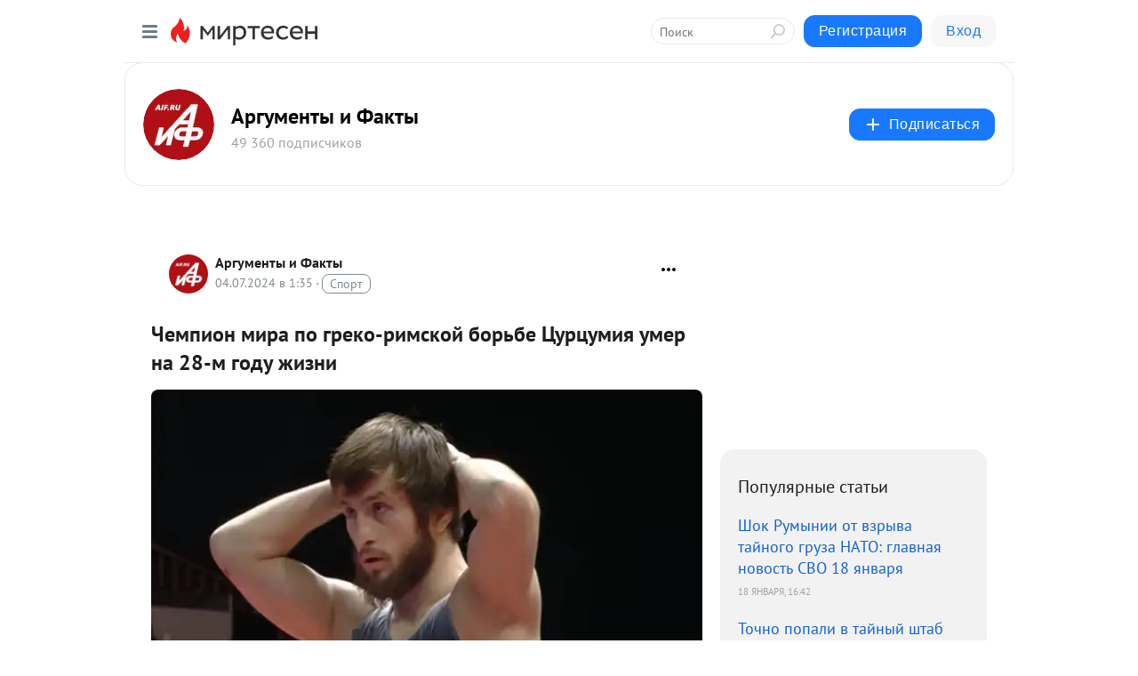

--- FILE ---
content_type: text/html; charset=utf-8
request_url: https://mirtesen.aif.ru/blog/43855261549/CHempion-mira-po-greko-rimskoy-borbe-TSurtsumiya-umer-na-28-m-go
body_size: 29227
content:
<!DOCTYPE html>
<html lang="ru" >
<head>
<meta charset="utf-8" />
<meta name="robots" content="all"/>
<script>window.__SM_COUNTER_ID = 45130;</script>
<title data-react-helmet="true">Чемпион мира по греко-римской борьбе Цурцумия умер на 28-м году жизни - Аргументы и Факты  - Медиаплатформа МирТесен</title>
<meta name="viewport" content="width=device-width, initial-scale=1"/>
<meta name="yandex-verification" content="091c60aff1507f79"/>
<meta data-react-helmet="true" name="description" content="Чемпион мира по греко‑римской борьбе Нугзари Цурцумия был найден мертвым в своем доме. Подробности сообщили представители Федерации борьбы Грузии. Спортсмену было всего 27 лет. Его тело обнаружили в Хоби на территории Грузии. По некоторым данным, причиной стал суицид. Свои соболезнования выразила - 4 июля - 43855261549 - Медиаплатформа МирТесен"/><meta data-react-helmet="true" name="keywords" content="одноклассники, однокурсники, соседи, сослуживцы, мир тесен, земляки, старые друзья, география, блоги домов, события вокруг, социальная сеть, карта, дом, работа, web 2.0"/><meta data-react-helmet="true" property="og:image" content="https://alpha.mirtesen.ru/images/mirtesen.jpg"/><meta data-react-helmet="true" property="og:image:width" content="1200"/><meta data-react-helmet="true" property="og:image:height" content="628"/><meta data-react-helmet="true" property="og:image:alt" content="Чемпион мира по греко-римской борьбе Цурцумия умер на 28-м году жизни - Аргументы и Факты  - Медиаплатформа МирТесен"/><meta data-react-helmet="true" property="twitter:image" content="https://alpha.mirtesen.ru/images/mirtesen.jpg"/><meta data-react-helmet="true" property="vk:image" content="https://alpha.mirtesen.ru/images/mirtesen.jpg"/><meta data-react-helmet="true" property="og:description" content="Чемпион мира по греко‑римской борьбе Нугзари Цурцумия был найден мертвым в своем доме. Подробности сообщили представители Федерации борьбы Грузии. Спортсмену было всего 27 лет. Его тело обнаружили в Хоби на территории Грузии. По некоторым данным, причиной стал суицид. Свои соболезнования выразила - 4 июля - 43855261549 - Медиаплатформа МирТесен"/><meta data-react-helmet="true" property="twitter:description" content="Чемпион мира по греко‑римской борьбе Нугзари Цурцумия был найден мертвым в своем доме. Подробности сообщили представители Федерации борьбы Грузии. Спортсмену было всего 27 лет. Его тело обнаружили в Хоби на территории Грузии. По некоторым данным, причиной стал суицид. Свои соболезнования выразила - 4 июля - 43855261549 - Медиаплатформа МирТесен"/><meta data-react-helmet="true" property="og:site_name" content="Аргументы и Факты  - МирТесен"/><meta data-react-helmet="true" property="og:site" content="Аргументы и Факты  - МирТесен"/><meta data-react-helmet="true" property="og:type" content="article"/><meta data-react-helmet="true" property="og:url" content="https://aif.ru/incidents/chempion-mira-po-greko-rimskoy-borbe-curcumiya-umer-na-28-m-godu-zhizni"/><meta data-react-helmet="true" property="og:title" content="Чемпион мира по греко-римской борьбе Цурцумия умер на 28-м году жизни - Аргументы и Факты  - Медиаплатформа МирТесен"/><meta data-react-helmet="true" property="twitter:card" content="summary_large_image"/><meta data-react-helmet="true" property="twitter:title" content="Чемпион мира по греко-римской борьбе Цурцумия умер на 28-м году жизни - Аргументы и Факты  - Медиаплатформа МирТесен"/>
<link data-react-helmet="true" rel="image_src" href="https://alpha.mirtesen.ru/images/mirtesen.jpg"/><link data-react-helmet="true" rel="canonical" href="https://aif.ru/incidents/chempion-mira-po-greko-rimskoy-borbe-curcumiya-umer-na-28-m-godu-zhizni"/><link data-react-helmet="true" rel="index" href="https://mirtesen.aif.ru"/><link data-react-helmet="true" rel="alternate" type="application/atom+xml" title="Аргументы и Факты  - МирТесен" href="https://mirtesen.aif.ru/blog/atom"/><link data-react-helmet="true" rel="alternate" type="application/atom+xml" title="Аргументы и Факты  - МирТесен" href="https://mirtesen.aif.ru/blog/rss"/><link data-react-helmet="true" rel="icon" href="/favicon.ico" type="image/x-icon" sizes="16x16"/><link data-react-helmet="true" rel="shortcut icon" href="/favicon.ico" type="image/x-icon" sizes="16x16"/>

<link rel="stylesheet" href="https://alpha.mirtesen.ru/assets/modern/bundle.async.390fc67b829a9a691b15.css" media="print" onload="this.media='all'">
<link rel="stylesheet" href="https://alpha.mirtesen.ru/assets/modern/bundle.blog.a38c3bcd32ce89b02c87.css" />
</head>
<body >



<div id="root"><div class="app blog-post-page"><div id="layout" class="blog-post-layout"><div id="main-container" class="not-admin"><header id="header"><div class="header-wrapper" style="width:auto"><div class="header-container"><div class="header"><div class="header__navigation"></div></div></div></div></header><div id="three-column-container"><div id="very-left-column" class=""><div class="sticky-wrap" style="left:0"><div class="sticky__content"><div class="left-menu"><div class="left-menu__blog"><div class="left-menu__item left-menu__blog-item"><div class="left-menu__item_title left-menu__item_header">Аргументы и Факты </div><a class="left-menu__item_element" href="https://mirtesen.aif.ru/blog">Лента</a><a class="left-menu__item_element" href="https://mirtesen.aif.ru/_/politika">Политика</a><a class="left-menu__item_element" href="https://mirtesen.aif.ru/_/obschestvo">Общество</a><a class="left-menu__item_element" href="https://mirtesen.aif.ru/_/dengi">Деньги</a><a class="left-menu__item_element" href="https://mirtesen.aif.ru/_/kultura">Культура</a><a class="left-menu__item_element" href="https://mirtesen.aif.ru/_/sport">Спорт</a><a class="left-menu__item_element" href="https://mirtesen.aif.ru/_/voprosotvet">Вопрос-ответ</a><a class="left-menu__item_element" href="https://mirtesen.aif.ru/_/zdorove">Здоровье</a><button class="left-menu__item_button">Показать все<svg class="svg-icon"><use href="/images/icons.svg?v=1769123#angle-down"></use></svg></button></div><div class="left-menu__item left-menu__blog-item"><div class="left-menu__item_title left-menu__item_header"></div><i class="left-menu__item_delimiter"></i><a class="left-menu__item_element" href="https://mirtesen.aif.ru/blog/latest">Новые</a><a class="left-menu__item_element" href="https://mirtesen.aif.ru/blog/interesting">Лучшие</a><a class="left-menu__item_element" href="https://mirtesen.aif.ru/blog/commented">Обсуждаемые</a><a class="left-menu__item_element" href="https://mirtesen.aif.ru/comments">Комментарии</a><a class="left-menu__item_element" href="https://mirtesen.aif.ru/people">Участники сайта</a></div></div><div class="left-menu__item" id="topics-menu"><div class="left-menu__item_title" id="topics-menu-title">Рубрики</div><a class="left-menu__item_element" href="//mirtesen.ru/topic/cooking?utm_medium=from_left_sidebar"><span><img src="//static.mtml.ru/images/topics/cooking.svg" alt="cooking" loading="lazy" width="16" height="16"/></span><span>Кулинария</span></a><a class="left-menu__item_element" href="//mirtesen.ru/topic/family?utm_medium=from_left_sidebar"><span><img src="//static.mtml.ru/images/topics/family.svg" alt="family" loading="lazy" width="16" height="16"/></span><span>Дети и семья</span></a><a class="left-menu__item_element" href="//mirtesen.ru/topic/show?utm_medium=from_left_sidebar"><span><img src="//static.mtml.ru/images/topics/show.svg" alt="show" loading="lazy" width="16" height="16"/></span><span>Шоу-бизнес</span></a><a class="left-menu__item_element" href="//mirtesen.ru/topic/politics?utm_medium=from_left_sidebar"><span><img src="//static.mtml.ru/images/topics/politics.svg" alt="politics" loading="lazy" width="16" height="16"/></span><span>Политика</span></a><a class="left-menu__item_element" href="//mirtesen.ru/topic/health?utm_medium=from_left_sidebar"><span><img src="//static.mtml.ru/images/topics/health.svg" alt="health" loading="lazy" width="16" height="16"/></span><span>Здоровье</span></a><button class="left-menu__item_button">Показать все<svg class="svg-icon"><use href="/images/icons.svg?v=1769123#angle-down"></use></svg></button></div><div class="left-menu__item"><div class="left-menu__item_title left-menu__item_header"><a href="https://mirtesen.ru/" class="left-menu__item_title-anchor">Моя лента</a></div><a href="https://mirtesen.ru/chats" class="left-menu__item_element left-menu__item_element_chat" target="_self"><span><img src="//static.mtml.ru/images/icons_v2/chats.svg" alt="ЧАТЫ" loading="lazy" width="16" height="16"/></span><span id="chats-tooltip">ЧАТЫ</span></a><a href="https://mirtesen.ru/polls" class="left-menu__item_element left-menu__item_element_poll" target="_self"><span><img src="//static.mtml.ru/images/icons_v2/vote.svg" alt="Опросы" loading="lazy" width="28" height="28"/></span><span id="polls-tooltip">Опросы</span></a><a href="https://mirtesen.ru/bloggers" class="left-menu__item_element" target="_self"><span><img src="//static.mtml.ru/images/icons_v2/IconBloggersColor.svg" alt="Блогеры" loading="lazy" width="17" height="17"/></span><span id="bloggers-tooltip">Блогеры</span></a><a href="https://mirtesen.ru/user-posts" class="left-menu__item_element" target="_self"><span><img src="//static.mtml.ru/images/icons_v2/IconUserContent.svg" alt="Глас народа" loading="lazy" width="16" height="16"/></span><span id="user-posts-tooltip">Глас народа</span></a><a href="https://mirtesen.ru/popular/liked" class="left-menu__item_element" target="_self"><span><img src="//static.mtml.ru/images/icons_v2/IconPopularColor.svg" alt="Популярное" loading="lazy" width="13" height="16"/></span><span id="popular-posts-tooltip">Популярное</span></a><a href="https://mirtesen.ru/popular/commented" class="left-menu__item_element" target="_self"><span><img src="//static.mtml.ru/images/icons_v2/IconDiscussColor.svg" alt="Обсуждаемое" loading="lazy" width="14" height="14"/></span><span id="commented-posts-tooltip">Обсуждаемое</span></a></div><div class="left-menu__item" id="common-menu"><a href="https://k41tv.app.link/sidebarlink" class="btn btn-primary btn-primary_left-menu" target="_blank" id="app-tooltip"><svg class="svg"><use href="/images/icons.svg#app-icon"></use></svg><span class="left-menu__item_element-text">Мессенджер МТ</span></a><a href="https://info.mirtesen.ru/about" class="left-menu__item_element" target="_blank"><span><img src="//static.mtml.ru/images/icons_v2/IconAbout.svg" alt="О компании" loading="lazy" width="9" height="14"/></span><span class="left-menu__item_element-text">О компании</span></a><a href="https://info.mirtesen.ru/glagol" class="left-menu__item_element" target="_blank"><span><img src="//static.mtml.ru/images/icons_v2/icon-glagol.svg" alt="О редакции ГлагоL" loading="lazy" width="8" height="13"/></span><span class="left-menu__item_element-text">О редакции ГлагоL</span></a><a href="https://info.mirtesen.ru/news" class="left-menu__item_element" target="_blank"><span><img src="//static.mtml.ru/images/icons_v2/IconNews.svg" alt="Новости" loading="lazy" width="16" height="14"/></span><span class="left-menu__item_element-text">Новости</span></a><a href="https://info.mirtesen.ru/partners" class="left-menu__item_element" target="_blank"><span><img src="//static.mtml.ru/images/icons_v2/IconPartners.svg" alt="Партнерам" loading="lazy" width="16" height="13"/></span><span class="left-menu__item_element-text">Партнерам</span></a><a href="https://info.mirtesen.ru/promo" class="left-menu__item_element" target="_blank"><span><img src="//static.mtml.ru/images/icons_v2/IconAdvertizing.svg" alt="Рекламодателям" loading="lazy" width="17" height="16"/></span><span class="left-menu__item_element-text">Рекламодателям</span></a><a href="https://mirtesen.ru/feedback/report" class="left-menu__item_element" target="_blank"><span><img src="//static.mtml.ru/images/icons_v2/IconFeedback.svg" alt="Обратная связь" loading="lazy" width="16" height="13"/></span><span class="left-menu__item_element-text">Обратная связь</span></a><a href="https://mirtesen.ru/feedback/report/spam" class="left-menu__item_element" target="_blank"><span><img src="//static.mtml.ru/images/icons_v2/IconSpam.svg" alt="Пожаловаться на спам" loading="lazy" width="15" height="14"/></span><span class="left-menu__item_element-text">Пожаловаться на спам</span></a><a href="https://info.mirtesen.ru/agreement" class="left-menu__item_element" target="_blank"><span><img src="//static.mtml.ru/images/icons_v2/IconAgreement.svg" alt="Соглашение" loading="lazy" width="15" height="16"/></span><span class="left-menu__item_element-text">Соглашение</span></a><a href="https://info.mirtesen.ru/recommendation_rules" class="left-menu__item_element" target="_blank"><span><img src="//static.mtml.ru/images/icons_v2/IconAgreement.svg" alt="Рекомендательные технологии" loading="lazy" width="15" height="16"/></span><span class="left-menu__item_element-text">Рекомендательные технологии</span></a></div></div><p class="recommendation-tech">На информационном ресурсе применяются <a href="https://info.mirtesen.ru/recommendation_rules">рекомендательные технологии</a> (информационные технологии предоставления информации на основе сбора, систематизации и анализа сведений, относящихся к предпочтениям пользователей сети &quot;Интернет&quot;, находящихся на территории Российской Федерации)</p><div class="mt-tizer-ad-block"><div class="partner-block-wrapper"><div id="unit_99821"></div></div></div></div></div></div><div id="content-container"><div id="secondary-header" class="secondary-header secondary-header_blog"><div class="secondary-header__middle"><div id="secondary-header-logo" class="secondary-header__logo-outer"><div class="secondary-header__logo-wrap"><a class="userlogo userlogo_xl" href="https://mirtesen.aif.ru/?utm_referrer=mirtesen.ru" title="" target="" data-rjs="2"></a></div></div><div class="secondary-header__title-wrap"><div class="secondary-header__title-subscribers"><h2 class="secondary-header__title"><a class="secondary-header__title-link" href="https://mirtesen.aif.ru/?utm_referrer=mirtesen.ru" style="color:#000" rel="nofollow">Аргументы и Факты </a></h2><i class="secondary-header__subscribers">49 360 подписчиков</i></div></div><div><div id="mt-dropdown-menu" class="mt-dropdown-menu"><button appearance="btn" title="Подписаться" type="button" class="mt-dropdown-menu__btn btn btn-primary"><svg class="svg-icon"><use href="/images/icons.svg?v=1769123#cross"></use></svg>Подписаться</button></div></div></div></div><div class="blog-post-item blog-post-item_tile"><div id="double-column-container"><div id="right-column"><div class="partner-block-wrapper"><div id="unit_103944"></div></div><div class="right-column-posts"><h3 class="right-column-posts__title">Популярные статьи</h3><ul class="right-column-posts_list"><li class="right-column-posts_list_item"><a href="//mirtesen.aif.ru/blog/43413875685?utm_referrer=mirtesen.ru&amp;utm_medium=from_block_popular_articles" class="right-column-posts_list_item__link"><span class="right-column-posts_list_item__title">Шок Румынии от взрыва тайного груза НАТО: главная новость СВО 18 января</span><span class="right-column-posts_list_item__date"></span></a></li><li class="right-column-posts_list_item"><a href="//mirtesen.aif.ru/blog/43212950439?utm_referrer=mirtesen.ru&amp;utm_medium=from_block_popular_articles" class="right-column-posts_list_item__link"><span class="right-column-posts_list_item__title">Точно попали в тайный штаб НАТО: в Николаеве сорвана встреча советников</span><span class="right-column-posts_list_item__date"></span></a></li><li class="right-column-posts_list_item"><a href="//mirtesen.aif.ru/blog/43733004397?utm_referrer=mirtesen.ru&amp;utm_medium=from_block_popular_articles" class="right-column-posts_list_item__link"><span class="right-column-posts_list_item__title">Подоляка: войска РФ завершили прорыв обороны ВСУ вдоль реки Гайчур</span><span class="right-column-posts_list_item__date"></span></a></li></ul></div><div class="partner-block-wrapper"><div id="unit_103939"></div></div><div class="right-column-comments right-column-comments_blog"><h3 class="right-column-comments__title">Свежие комментарии</h3><ul class="right-column-comments-list"><li class="right-column-comments-item"><a href="https://mirtesen.ru/people/911920005" class="right-column-comments-item__author"><span class="userlogo userlogo_s" href="" style="background:linear-gradient(hsl(159, 100%, 50%), hsl(189, 80%, 50%))" target="">АГ</span><div class="right-column-comments-item__author__info"><i class="right-column-comments-item__author__name" style="color:hsl(174, 70%, 50%)">Александр Гуреев</i><i class="right-column-comments-item__pubdate"></i></div></a><div class="right-column-comments-item__post"><span class="right-column-comments-item__post__message">Лина, страны должны освободиться от идиотов, 😂 которых полно в России и Белоруссии. Я бы предложил Бузову отправить ...</span><span class="right-column-comments-item__post__title">Первую продали на...</span></div></li><li class="right-column-comments-item"><a href="https://mirtesen.ru/people/137784968" class="right-column-comments-item__author"><span class="userlogo userlogo_s" href="" style="background:linear-gradient(hsl(293, 100%, 50%), hsl(323, 80%, 50%))" target="">ХА</span><div class="right-column-comments-item__author__info"><i class="right-column-comments-item__author__name" style="color:hsl(308, 70%, 50%)">Харченко Александр</i><i class="right-column-comments-item__pubdate"></i></div></a><div class="right-column-comments-item__post"><span class="right-column-comments-item__post__message">Лодка из фанеры?</span><span class="right-column-comments-item__post__title">Британские военны...</span></div></li><li class="right-column-comments-item"><a href="https://mirtesen.ru/people/57089256" class="right-column-comments-item__author"><span class="userlogo userlogo_s" href="" style="background:linear-gradient(hsl(238, 100%, 50%), hsl(268, 80%, 50%))" target="">МГ</span><div class="right-column-comments-item__author__info"><i class="right-column-comments-item__author__name" style="color:hsl(253, 70%, 50%)">Михаил Граник</i><i class="right-column-comments-item__pubdate"></i></div></a><div class="right-column-comments-item__post"><span class="right-column-comments-item__post__message">Ну и в чем расплата? Вот если бы долбанули по захватчику - это бы была расплата.</span><span class="right-column-comments-item__post__title">Отпор пиратам Мак...</span></div></li></ul></div><div class="partner-block-wrapper"><div id="unit_99810"></div></div><div class="partner-block-wrapper"><div id="unit_95080"></div></div><div class="sticky2" style="top:30px"><div class="partner-block-wrapper"><div id="unit_103947"></div></div></div></div><div id="content-column" class="content-column"><div class="adfox-top"><div class="partner-block-wrapper"><div id="unit_99815"></div></div><div class="partner-block-wrapper"><div id="unit_99815"></div></div></div><article class="blog-post" id="post_43855261549" itemscope="" itemType="http://schema.org/NewsArticle"><meta itemscope="" itemProp="mainEntityOfPage" itemType="https://schema.org/WebPage" itemID="https://aif.ru/incidents/chempion-mira-po-greko-rimskoy-borbe-curcumiya-umer-na-28-m-godu-zhizni" content=""/><meta itemProp="datePublished" content="2024-07-04T01:35:56.000Z"/><meta itemProp="dateModified" content="2024-07-04T01:35:56.000Z"/><span itemscope="" itemType="https://schema.org/Organization" itemProp="publisher"><meta itemProp="name" content="Аргументы и Факты "/><span itemscope="" itemType="https://schema.org/ImageObject" itemProp="logo"><meta itemProp="url" content="//mtdata.ru/u1/photo9351/20046741558-0/original.jpeg"/></span></span><div class="blog-post__header"><div class="blog-post__author" rel="author"><span class="blog-post__author-avatar"><a class="userlogo" href="//mirtesen.aif.ru?utm_referrer=mirtesen.ru" title="" target="_self" data-rjs="2"></a></span><div><a class="blog-post__author-name" href="//mirtesen.aif.ru" target="_blank"><span itemProp="author">Аргументы и Факты </span></a><div class="blog-post__info"><div class="blog-post__pubdate"></div><h3 class="blog-post__topic-category-wrapper"><a class="blog-post__topic-category" href="//mirtesen.ru/topic/sport?utm_medium=from_headline_topic_button"><span>Спорт</span></a></h3></div></div></div><div><button title="Подписаться" class="btn blog-post__header-subscribe btn-primary">Подписаться</button></div><div id="mt-dropdown-menu" class="mt-dropdown-menu context-dropdown"><button type="button" class="mt-dropdown-menu__btn"><svg class="svg-icon"><use href="/images/icons.svg?v=1769123#more"></use></svg></button></div></div><h1 class="blog-post__title" itemProp="headline">Чемпион мира по греко-римской борьбе Цурцумия умер на 28-м году жизни</h1><div class="partner-block-wrapper"><div id="unit_103965"></div></div><div class="blog-post__text" itemProp="articleBody"><div class="ui-rss-img-first"><p><img class="POST_IMAGE " src="https://r2.mt.ru/r25/photoCAA0/a1f96c151a652a6d6ceae7f6b6292415-0/jpg/bp.webp" alt=""width="620"height="auto"loading="lazy"/></p></div><div class="ui-rss-text"><p><p>Чемпион мира по греко‑римской борьбе Нугзари Цурцумия был найден мертвым в своем доме. Подробности сообщили представители Федерации борьбы Грузии.</p><p>Спортсмену было всего 27 лет. Его тело обнаружили в Хоби на территории Грузии. По некоторым данным, причиной стал суицид.</p><p>Свои соболезнования выразила Федерация спортивной борьбы России (ФСБР).<div id="unit_101877"><a href="https://smi2.ru/" ></a></div>
<script type="text/javascript" charset="utf-8">
  (function() {
    var sc = document.createElement('script'); sc.type = 'text/javascript'; sc.async = true;
    sc.src = '//smi2.ru/data/js/101877.js'; sc.charset = 'utf-8';
    var s = document.getElementsByTagName('script')[0]; s.parentNode.insertBefore(sc, s);
  }());
</script> В заявлении указано, что родственников поддерживают спортсмены и тренеры как мужской, так и женской команд.</p><p>«Глубоко скорбим вместе с вами», — написано в сообщении.</p><p>Цурцумия стал чемпионом мира в 2019 году (категория до 55 кг). Кроме того, на его счету серебро и бронза чемпионатов Европы.</p><p>Ранее сообщалось о смерти известного сценариста и режиссера Роберта Тауна. Ему <a rel="nofollow ugc noreferrer noopener" href="https://aif.ru/culture/umer-scenarist-filma-missiya-nevypolnima-robert-taun" target="_blank">было</a> 89 лет. </p></p></div><p>&nbsp;</p><div id="unit_103919"><a href="https://smi2.ru/" ></a></div>
<script type="text/javascript" charset="utf-8">
  (function() {
    var sc = document.createElement('script'); sc.type = 'text/javascript'; sc.async = true;
    sc.src = '//smi2.ru/data/js/103919.js'; sc.charset = 'utf-8';
    var s = document.getElementsByTagName('script')[0]; s.parentNode.insertBefore(sc, s);
  }());
</script></div><div id="panda_player" class="panda-player"></div><div class="blog-post__source"><a href="https://mirtesen.aif.ru/url?e=simple_click&amp;blog_post_id=43855261549&amp;url=Zvqu__P__2BxtowUyTT904tafXKCigAYJ9mNUzN0cWcctTRoMCYs__P__2B16rmX5BKTEByGJJxUJmXldw6rgGnn9gXdZuFEx08q__P__2BCEPiEVGtYOgoYgUDaNpyQJTjbj5nttR0Ipep0e8FZceNVE3ZjM9MfrDe1oDmU0KCVC2Tuh0PzKomdSfX3U__P__3D" target="_blank">Ссылка на первоисточник</a></div><div class="blog-post__subscribe"><p class="blog-post__subscribe-text">Понравилась статья? Подпишитесь на канал, чтобы быть в курсе самых интересных материалов</p><a href="#" class="btn btn-primary">Подписаться</a></div><ul class="mt-horizontal-menu mt-horizontal-menu_list mt-horizontal-menu_multiline-left post-tags"><li><a href="/hashtags/%D1%84%D0%B5%D0%B4%D0%B5%D1%80%D0%B0%D1%86%D0%B8%D1%8F%20%D0%B1%D0%BE%D1%80%D1%8C%D0%B1%D1%8B%2C%20%D0%B3%D1%80%D1%83%D0%B7%D0%B8%D1%8F" class="tag-label-2 tag-label-2_sm"><span>федерация борьбы, грузия</span></a><meta itemProp="about" content="федерация борьбы, грузия"/></li><li><a href="/hashtags/%D0%BD%D1%83%D0%B3%D0%B7%D0%B0%D1%80%D0%B8%20%D1%86%D1%83%D1%80%D1%86%D1%83%D0%BC%D0%B8%D1%8F" class="tag-label-2 tag-label-2_sm"><span>нугзари цурцумия</span></a><meta itemProp="about" content="нугзари цурцумия"/></li><li><a href="/hashtags/%D1%80%D0%BE%D0%B1%D0%B5%D1%80%D1%82%20%D1%82%D0%B0%D1%83%D0%BD" class="tag-label-2 tag-label-2_sm"><span>роберт таун</span></a><meta itemProp="about" content="роберт таун"/></li><li><a href="/hashtags/%D1%84%D0%B5%D0%B4%D0%B5%D1%80%D0%B0%D1%86%D0%B8%D1%8F%20%D1%81%D0%BF%D0%BE%D1%80%D1%82%D0%B8%D0%B2%D0%BD%D0%BE%D0%B9%20%D0%B1%D0%BE%D1%80%D1%8C%D0%B1%D1%8B%20(%D1%84%D1%81%D0%B1%D1%80)%2C%20%D1%80%D0%BE%D1%81%D1%81%D0%B8%D1%8F" class="tag-label-2 tag-label-2_sm"><span>федерация спортивной борьбы (фсбр), россия</span></a><meta itemProp="about" content="федерация спортивной борьбы (фсбр), россия"/></li><li><a href="/hashtags/%D0%9F%D1%80%D0%BE%D0%B8%D1%81%D1%88%D0%B5%D1%81%D1%82%D0%B2%D0%B8%D1%8F" class="tag-label-2 tag-label-2_sm"><span>Происшествия</span></a><meta itemProp="about" content="Происшествия"/></li></ul><div class="blog-post__footer"><div class="post-controls"><div><div class="post-actions"><div class="post-actions__push"></div></div></div></div></div><span></span></article><nav class="pagination"><ul class="blog-post__pagination"><li><a href="https://mirtesen.aif.ru/blog/43632188700/Minpromtorg-rasshiril-perechen-rekomendovannyih-dlya-gossluzhasc?utm_referrer=mirtesen.ru"><span class="blog-post__pagination__arrow">←</span>Предыдущая тема</a></li><li class="blog-post__pagination__symbol"> | </li><li><a href="https://mirtesen.aif.ru/blog/43993592717/Deripaska-zayavil-chto-cherez-12-let-RF-vernetsya-k-ekonomike-me?utm_referrer=mirtesen.ru">Следующая тема<span class="blog-post__pagination__arrow">→</span></a></li></ul></nav><div class="partner-block-wrapper"><div id="unit_103916"></div></div><span></span><div class="adfox-outer blog-post-item__ad-block"><div class="partner-block-wrapper"><div id="unit_99816"></div></div></div></div></div><div class="blog-post-bottom-partners"><div class="partner-block-wrapper"><div id="unit_103941"></div></div><div class="partner-block-wrapper"><div id="unit_95079"></div></div><div class="partner-block-wrapper"><div id="unit_95031"></div></div></div></div></div></div></div><div style="position:fixed;bottom:50px;right:0;cursor:pointer;transition-duration:0.2s;transition-timing-function:linear;transition-delay:0s;z-index:10;display:none"><div id="scroll-top"><div>наверх</div></div></div></div><div></div></div></div>
<div id="messenger-portal" class="messenger-embedded"></div>
<script>window.__PRELOADED_STATE__ = {"blogDomain":{},"promotion":{"popup":{},"activeTab":"platform","sections":{"platform":{"title":"Реклама на Платформе","isMenu":true,"changed":false,"forDevs":true},"settings":{"title":"Настройки рекламы","isMenu":true,"changed":false,"forDevs":true},"item":{"title":"Редактирование объекта","isMenu":false,"changed":false,"forDevs":true},"itemAdd":{"title":"Добавление объекта","isMenu":false,"changed":false,"forDevs":true},"deposit":{"title":"Пополнение баланса","isMenu":false,"changed":false,"forDevs":true},"stats":{"title":"Статистика рекламы","isMenu":true,"changed":false,"forDevs":true}},"changed":{"platform":false,"settings":false,"item":false,"stats":false},"data":{"platform":"","settings":{"currentBalance":0,"spentBalance":0,"groupItem":{"id":null,"status":"STATUS_PENDING","dateStart":null,"dateEnd":null,"fullClicksLimit":null,"dayClicksLimit":null,"clickPrice":null,"utmSource":null,"utmMedium":null,"utmCampaign":null,"targetGeoIds":null,"targetIsMale":null,"targetAgeMin":null,"targetAgeMax":null,"targetTime":null,"title":null,"canChangeStatus":null,"inRotation":false,"fullClicks":0,"dayClicks":0},"blogpostItems":[]},"item":{"id":null,"status":"STATUS_PENDING","dateStart":null,"dateEnd":null,"fullClicksLimit":null,"dayClicksLimit":null,"clickPrice":null,"utmSource":null,"utmMedium":null,"utmCampaign":null,"targetGeoIds":null,"targetIsMale":null,"targetAgeMin":null,"targetAgeMax":null,"targetTime":null,"title":null,"canChangeStatus":null,"inRotation":false,"fullClicks":0,"dayClicks":0},"itemAdd":{"url":null},"deposit":{"value":""},"stats":{"periodFrom":"2026-01-02","periodTo":"2026-01-22"}},"errors":{}},"editComments":{"activeTab":"stats","sections":{"stats":{"title":"Статистика","isMenu":true,"changed":false,"forDevs":true},"settings":{"title":"Настройки","isMenu":true,"changed":false,"forDevs":true}},"changed":{"stats":false,"settings":false},"data":{"stats":{"periodFrom":"2026-01-15","periodTo":"2026-01-22"},"settings":{"applyForCommentsEnabled":0,"commonEnabled":0,"siteEnabled":0,"keyWords":[]}},"errors":{}},"actionVote":{},"header":{"sidebarEnabled":false,"sidebarIsOpen":false},"messageNotifications":{"items":[],"startFrom":0,"nextFrom":0,"hasMoreItems":true,"busy":false},"activityNotifications":{"items":[],"nextFrom":"","hasMoreItems":true,"busy":false},"headerSearch":{"value":"","result":{"people":[],"groups":[],"posts":[]},"isLoading":false,"hasResults":false},"rssEditor":{"editKey":null,"type":"add","loading":{"defaultImage":false},"values":{"maxTextLength":0,"publicationDelay":0,"useFullText":false,"useShortDesctiption":false,"ignoreMediaTags":false,"rssSourceLink":"","autoRefreshImportedThemes":false,"pregTemplateTextSearch":"","pregTemplateTextChange":"","xpathLongText":"","xpathImage":"","showCategory":"","importCategory":"","keepImages":false,"keepLinks":false,"keepIframes":false,"useEmbedCode":false,"useYandexTurbo":false,"addYandexGenreTags":false,"loadingTimout":0,"hideSourceLink":false,"defaultImage":""}},"telegramEditor":{"editKey":null,"type":"add","values":{"username":null,"signature":""}},"auth":{"user":null,"groupPrivileges":{},"viewedTooltips":{}},"authForm":{"isBusy":false,"widgetId":"0","instances":{"0":{"isOpen":false,"activeTab":"login","callAndSmsLimits":{"apiLimits":{"smsAllowed":true,"callAllowed":true,"smsTimeLimitExceededMsg":"","callTimeLimitExceededMsg":""},"timers":{}},"params":{"login":{"phone":"","code":"","mode":"SMS","step":"","errorMap":{}},"loginByEmail":{"email":"","password":"","remember":"on","step":"","errorMap":{}},"registration":{"name":"","lastname":"","email":"","phone":"","code":"","mode":"SMS","step":"","errorMap":{}},"registrationByEmail":{"email":"","name":"","phone":"","code":"","mode":"SMS","step":"","errorMap":{}},"password":{"email":"","errorMap":{}}}}}},"blogModerators":{"staff":[],"popup":{"popupType":null,"userInfo":null},"errors":{},"radioBtnValue":null},"logoEditor":{"image":null,"allowZoomOut":false,"position":{"x":0.5,"y":0.5},"scale":1,"rotate":0,"borderRadius":0,"width":100,"height":100,"border":0,"isEmpty":true,"type":"blog"},"headerBackgroundEditor":{"image":null,"type":"blog","allowZoomOut":false,"position":{"x":0.5,"y":0.5},"scale":1,"rotate":0,"borderRadius":0,"blogHeight":240,"profileHeight":240,"border":0,"isEmpty":true},"titleEditor":{"title":""},"secondaryHeader":{"logoSwitcher":false,"titleSwitcher":false,"backgroundSwitcher":false,"logoEditor":false,"titleEditor":false,"backgroundEditor":false},"blogMenuSettings":{"isChanged":false,"menuItems":[],"currentIndex":null,"menuItem":{},"staticWidgetsToRemove":[],"context":{"add":{"title":"Добавление раздела","saveButton":"Добавить"},"edit":{"title":"Раздел: ","saveButton":"Сохранить","remove":"Удалить раздел"}},"errors":{}},"siteSettings":{},"siteSettingsLeftMenu":{"sitesDropdown":false},"promotionLeftMenu":{},"editCommentsLeftMenu":{},"blogPostList":{"searchValue":"","search":{"results":[],"page":0,"hasMore":true,"isLoading":false},"blogPostList":[],"hasMoreItems":true,"page":1,"title":"","tag":"","period":"","before":"","after":"","status":"","sort":""},"blogPostEditor":{"id":null,"title":"","text":"","inProcess":false,"sign":"","disableComments":false,"tags":[],"tagSuggestions":[],"errors":[],"publishTime":null,"referenceUrl":"","nextBtnUrl":"","pushBtnUrl":"","pushBtnText":"","doFollowLinks":0,"pulse":0,"draft":false,"preloaderVisible":true,"errorMessage":{"isVisible":false,"text":"Произошла ошибка. Попробуйте еще раз или свяжитесь со службой поддержки."},"showPollEditor":false,"pollTab":"default","sentToModeration":false,"foundPolls":[],"foundPollsOffset":0,"hasMorePolls":true,"pollId":null},"actionModifyPostPopup":{"isOpen":false,"popupType":"","id":null,"deletedList":{},"approveList":{}},"rightColumnPosts":[{"id":43413875685,"title":"Шок Румынии от взрыва тайного груза НАТО: главная новость СВО 18 января","url":"//mirtesen.aif.ru/blog/43413875685?utm_referrer=mirtesen.ru","seo_url":"//mirtesen.aif.ru/blog/43413875685?utm_referrer=mirtesen.ru","canonical_url":"//mirtesen.aif.ru/blog/43413875685?utm_referrer=mirtesen.ru","created":1768754943,"date":1768754552,"publish_time":null,"status":"STATUS_ACTIVE","isTitleHidden":false,"formattedDates":{"iso":"2026-01-18T16:42:32.000Z","ver1":"18 января, 19:42","ver2":"18.01.2026 в 19:42","ver3":"18 янв., 19:42"},"images":[],"videos":[],"shared_post":null,"mentionedPersons":null},{"id":43212950439,"title":"Точно попали в тайный штаб НАТО: в Николаеве сорвана встреча советников","url":"//mirtesen.aif.ru/blog/43212950439?utm_referrer=mirtesen.ru","seo_url":"//mirtesen.aif.ru/blog/43212950439?utm_referrer=mirtesen.ru","canonical_url":"//mirtesen.aif.ru/blog/43212950439?utm_referrer=mirtesen.ru","created":1768621337,"date":1768621140,"publish_time":null,"status":"STATUS_ACTIVE","isTitleHidden":false,"formattedDates":{"iso":"2026-01-17T03:39:00.000Z","ver1":"17 января, 6:39","ver2":"17.01.2026 в 6:39","ver3":"17 янв., 6:39"},"images":[],"videos":[],"shared_post":null,"mentionedPersons":null},{"id":43733004397,"title":"Подоляка: войска РФ завершили прорыв обороны ВСУ вдоль реки Гайчур","url":"//mirtesen.aif.ru/blog/43733004397?utm_referrer=mirtesen.ru","seo_url":"//mirtesen.aif.ru/blog/43733004397?utm_referrer=mirtesen.ru","canonical_url":"//mirtesen.aif.ru/blog/43733004397?utm_referrer=mirtesen.ru","created":1768628807,"date":1768628412,"publish_time":null,"status":"STATUS_ACTIVE","isTitleHidden":false,"formattedDates":{"iso":"2026-01-17T05:40:12.000Z","ver1":"17 января, 8:40","ver2":"17.01.2026 в 8:40","ver3":"17 янв., 8:40"},"images":[],"videos":[],"shared_post":null,"mentionedPersons":null}],"rightColumnComments":[{"id":128180066,"text":"Лина, страны должны освободиться от идиотов, 😂 которых полно в России и Белоруссии. Я бы предложил Бузову отправить туда, даже скинуться по рублю. Как она достала всех.","date":1769116169,"blog_post":{"id":43013714464,"title":"Первую продали на органы: в Тае бесследно пропала вторая белорусская модель","seo_url":"//mirtesen.aif.ru/blog/43013714464/Pervuyu-prodali-na-organyi-v-Taye-bessledno-propala-vtoraya-belo?utm_referrer=mirtesen.ru"},"user":{"cover":null,"count_friends":null,"id":911920005,"url":"//mirtesen.ru/people/911920005","display_name":"Александр Гуреев","photo_original":null},"images":[],"formattedDates":{"iso":"2026-01-22T21:09:29.000Z","ver1":"23 января, 0:09","ver2":"23.01.2026 в 0:09","ver3":"23 янв., 0:09"}},{"id":128179929,"text":"Лодка из фанеры?","date":1769110282,"blog_post":{"id":43635651096,"title":"Британские военные напились, подрались и пробили дыру в ядерной подлодке","seo_url":"//mirtesen.aif.ru/blog/43635651096/Britanskie-voennyie-napilis-podralis-i-probili-dyiru-v-yadernoy-?utm_referrer=mirtesen.ru"},"user":{"cover":null,"count_friends":null,"id":137784968,"url":"//mirtesen.ru/people/137784968","display_name":"Харченко Александр","photo_original":null},"images":[],"formattedDates":{"iso":"2026-01-22T19:31:22.000Z","ver1":"22 января, 22:31","ver2":"22.01.2026 в 22:31","ver3":"22 янв., 22:31"}},{"id":128179892,"text":"Ну и в чем расплата? Вот если бы долбанули по захватчику - это бы была расплата.","date":1769109279,"blog_post":{"id":43269577266,"title":"Отпор пиратам Макрона: офицер сказал о расплате Франции за захват танкера","seo_url":"//mirtesen.aif.ru/blog/43269577266/Otpor-piratam-Makrona-ofitser-skazal-o-rasplate-Frantsii-za-zahv?utm_referrer=mirtesen.ru"},"user":{"cover":null,"count_friends":null,"id":57089256,"url":"//mirtesen.ru/people/57089256","display_name":"Михаил Граник","photo_original":null},"images":[],"formattedDates":{"iso":"2026-01-22T19:14:39.000Z","ver1":"22 января, 22:14","ver2":"22.01.2026 в 22:14","ver3":"22 янв., 22:14"}}],"rightColumnGallery":{"total":0,"images":[]},"blogPost":{"id":43855261549,"title":"Чемпион мира по греко-римской борьбе Цурцумия умер на 28-м году жизни","url":"//mirtesen.aif.ru/blog/43855261549?utm_referrer=mirtesen.ru","seo_url":"//mirtesen.aif.ru/blog/43855261549/CHempion-mira-po-greko-rimskoy-borbe-TSurtsumiya-umer-na-28-m-go?utm_referrer=mirtesen.ru","canonical_url":"https://aif.ru/incidents/chempion-mira-po-greko-rimskoy-borbe-curcumiya-umer-na-28-m-godu-zhizni","created":1720057170,"date":1720056956,"publish_time":null,"status":"STATUS_ACTIVE","isTitleHidden":false,"preview_text":"Чемпион мира по греко‑римской борьбе Нугзари Цурцумия был найден мертвым в своем доме. Подробности сообщили представители Федерации борьбы Грузии. Спортсмену было всего 27 лет. Его тело обнаружили в Хоби на территории Грузии. По некоторым данным, причиной стал суицид. Свои соболезнования выразила","comments_count":0,"post_type":"post","likes":{"count":0,"user_likes":0,"can_like":0,"marks_pluses":0,"marks_minuses":0,"user_like_attr":null,"like_attr_ids":[]},"from_id":53816169,"from":{"id":53816169,"display_name":"Евгений Сокольский","url":"//mirtesen.ru/people/53816169","photo_original":"//mtdata.ru/u21/photo6DAA/20089971661-0/original.jpeg","isAuthenticAccount":false},"group":{"display_name":"Аргументы и Факты ","url":"//mirtesen.aif.ru","photo_original":"//mtdata.ru/u1/photo9351/20046741558-0/original.jpeg","id":30895638689,"canViewBlogPostCreator":false,"showSubscribersAmount":true,"is_subscribed":false,"is_member":false,"is_owner":false,"is_staff":false,"created":1350890514},"attachments":null,"modified":1720057207,"is_draft":false,"is_queued":false,"topic":"sport","tags":["федерация борьбы, грузия","нугзари цурцумия","роберт таун","федерация спортивной борьбы (фсбр), россия","Происшествия"],"close_comments":false,"marks_count":0,"reposts":0,"recommendations":"[]","foreignPollId":null,"isSlider":null,"padRedirectUrl":"https://mirtesen.ru/url?e=pad_click&pad_page=0&blog_post_id=43855261549&announce=1","editorStatus":"EDITOR_STATUS_NONE","extraData":null,"notificationsCanBeSent":true,"notificationsSent":false,"notificationsWillBeSent":false,"notificationsLimit":4,"text":"\x3cdiv class=\"ui-rss-img-first\">\x3cp>\x3cimg src=\"//aif-s3.aif.ru/images/037/643/8f7a6d31e836b0d8fad56696b6395b81.webp\" />\x3c/p>\x3c/div>\x3cdiv class=\"ui-rss-text\">\x3cp>\x3cp>Чемпион мира по греко‑римской борьбе Нугзари Цурцумия был найден мертвым в своем доме. Подробности сообщили представители Федерации борьбы Грузии.\x3c/p>\x3cp>Спортсмену было всего 27 лет. Его тело обнаружили в Хоби на территории Грузии. По некоторым данным, причиной стал суицид.\x3c/p>\x3cp>Свои соболезнования выразила Федерация спортивной борьбы России (ФСБР). В заявлении указано, что родственников поддерживают спортсмены и тренеры как мужской, так и женской команд.\x3c/p>\x3cp>«Глубоко скорбим вместе с вами», — написано в сообщении.\x3c/p>\x3cp>Цурцумия стал чемпионом мира в 2019 году (категория до 55 кг). Кроме того, на его счету серебро и бронза чемпионатов Европы.\x3c/p>\x3cp>Ранее сообщалось о смерти известного сценариста и режиссера Роберта Тауна. Ему \x3ca href=\"https://aif.ru/culture/umer-scenarist-filma-missiya-nevypolnima-robert-taun\" target=\"_blank\" rel=\"nofollow ugc noreferrer noopener\">было\x3c/a> 89 лет. \x3c/p>\x3c/p>\x3c/div>\x3cp>&nbsp;\x3c/p>","formattedText":"\x3cdiv class=\"ui-rss-img-first\">\x3cp>\x3cimg src=\"https://mtdata.ru/u25/photoCAA0/a1f96c151a652a6d6ceae7f6b6292415-0/original.jpg\" />\x3c/p>\x3c/div>\x3cdiv class=\"ui-rss-text\">\x3cp>\x3cp>Чемпион мира по греко‑римской борьбе Нугзари Цурцумия был найден мертвым в своем доме. Подробности сообщили представители Федерации борьбы Грузии.\x3c/p>\x3cp>Спортсмену было всего 27 лет. Его тело обнаружили в Хоби на территории Грузии. По некоторым данным, причиной стал суицид.\x3c/p>\x3cp>Свои соболезнования выразила Федерация спортивной борьбы России (ФСБР). В заявлении указано, что родственников поддерживают спортсмены и тренеры как мужской, так и женской команд.\x3c/p>\x3cp>«Глубоко скорбим вместе с вами», — написано в сообщении.\x3c/p>\x3cp>Цурцумия стал чемпионом мира в 2019 году (категория до 55 кг). Кроме того, на его счету серебро и бронза чемпионатов Европы.\x3c/p>\x3cp>Ранее сообщалось о смерти известного сценариста и режиссера Роберта Тауна. Ему \x3ca rel=\"nofollow ugc noreferrer noopener\" href=\"https://aif.ru/culture/umer-scenarist-filma-missiya-nevypolnima-robert-taun\" target=\"_blank\">было\x3c/a> 89 лет. \x3c/p>\x3c/p>\x3c/div>\x3cp>&nbsp;\x3c/p>","reference_url":"https://mirtesen.aif.ru/url?e=simple_click&blog_post_id=43855261549&url=Zvqu__P__2BxtowUyTT904tafXKCigAYJ9mNUzN0cWcctTRoMCYs__P__2B16rmX5BKTEByGJJxUJmXldw6rgGnn9gXdZuFEx08q__P__2BCEPiEVGtYOgoYgUDaNpyQJTjbj5nttR0Ipep0e8FZceNVE3ZjM9MfrDe1oDmU0KCVC2Tuh0PzKomdSfX3U__P__3D","reference_url_original":"https://aif.ru/incidents/chempion-mira-po-greko-rimskoy-borbe-curcumiya-umer-na-28-m-godu-zhizni","prevPostUrl":"https://mirtesen.aif.ru/blog/43993592717/Deripaska-zayavil-chto-cherez-12-let-RF-vernetsya-k-ekonomike-me?utm_referrer=mirtesen.ru","nextPostUrl":"https://mirtesen.aif.ru/blog/43632188700/Minpromtorg-rasshiril-perechen-rekomendovannyih-dlya-gossluzhasc?utm_referrer=mirtesen.ru","formattedDates":{"iso":"2024-07-04T01:35:56.000Z","ver1":"4 июля, 4:35","ver2":"04.07.2024 в 4:35","ver3":"4 июля, 4:35"},"images":[],"videos":[],"shared_post":null,"mentionedPersons":null,"topicKey":"sport"},"blogMember":{"usedSearch":false,"activeTab":"rating","tabs":{},"staff":{},"search":{}},"aggregator":{"items":[],"page":0,"hasMore":true},"leftMenu":{"listSites":{"mySubscriptions":{"items":[],"total":0,"hideMoreButton":0},"mySites":{"items":[],"total":0,"hideMoreButton":0}},"listFriends":{"hideMoreButton":0,"items":[]},"listTopics":[{"key":"cooking","text":"Кулинария","theme":true},{"key":"family","text":"Дети и семья","theme":true},{"key":"show","text":"Шоу-бизнес","theme":true},{"key":"politics","text":"Политика","theme":true},{"key":"health","text":"Здоровье","theme":true},{"key":"IT","text":"IT","theme":true},{"key":"auto","text":"Авто-мото","theme":true},{"key":"finance","text":"Бизнес и финансы","theme":true},{"key":"animals","text":"В мире животных","theme":true},{"key":"military","text":"Военное дело","theme":true},{"key":"home","text":"Дом/Дача","theme":true},{"key":"entertainment","text":"Игры","theme":true},{"key":"history","text":"История","theme":true},{"key":"cinema","text":"Кино","theme":true},{"key":"beauty","text":"Красота","theme":true},{"key":"culture","text":"Культура","theme":true},{"key":"realty","text":"Недвижимость","theme":true},{"key":"society","text":"Общество","theme":true},{"key":"fishing","text":"Охота и рыбалка","theme":true},{"key":"technology","text":"Прогресс","theme":true},{"key":"career","text":"Работа","theme":true},{"key":"humor","text":"Развлечения","theme":true},{"key":"ad","text":"Реклама","theme":true},{"key":"religion","text":"Религия","theme":true},{"key":"sport","text":"Спорт","theme":true},{"key":"tourism","text":"Туризм","theme":true},{"key":"photo","text":"Фото","theme":true},{"key":"all","text":"Разное","theme":false}],"blogMenu":{"menuItems":[{"url":"https://mirtesen.aif.ru/blog","tags":"","type":"posts","title":"Лента","width":0,"context":"default","secondary":false,"stop_tags":"","module_type":"BlogPosts","module_title":"Лучшее за неделю","main_widget_id":"BlogPosts_biofitxoe"},{"url":"https://mirtesen.aif.ru/_/politika","tags":"Политика","type":"posts","title":"Политика","width":0,"context":"politika","secondary":false,"stop_tags":"","module_type":"Pages","module_title":"Политика","main_widget_id":"BlogPosts_BlogPosts_legouvuke"},{"url":"https://mirtesen.aif.ru/_/obschestvo","tags":"Общество","type":"posts","title":"Общество","width":0,"context":"obschestvo","secondary":false,"stop_tags":"","module_type":"Pages","module_title":"Общество","main_widget_id":"BlogPosts_BlogPosts_ubibmuigxo"},{"url":"https://mirtesen.aif.ru/_/dengi","tags":"Деньги","type":"posts","title":"Деньги","width":0,"context":"dengi","secondary":false,"stop_tags":"","module_type":"Pages","module_title":"Деньги","main_widget_id":"BlogPosts_BlogPosts_ubavnaemo"},{"url":"https://mirtesen.aif.ru/_/kultura","tags":"Культура","type":"posts","title":"Культура","width":0,"context":"kultura","secondary":false,"stop_tags":"","module_type":"Pages","module_title":"Культура","main_widget_id":"BlogPosts_BlogPosts_daemuzo"},{"url":"https://mirtesen.aif.ru/_/sport","tags":"спорт","type":"posts","title":"Спорт","width":0,"context":"sport","secondary":false,"stop_tags":"","module_type":"Pages","module_title":"Спорт","main_widget_id":"BlogPosts_doisuvmoe"},{"url":"https://mirtesen.aif.ru/_/voprosotvet","tags":"вопрос-ответ, актуальные вопросы","type":"posts","title":"Вопрос-ответ","width":0,"context":"voprosotvet","secondary":false,"stop_tags":"","module_type":"Pages","module_title":"Вопрос-ответ","main_widget_id":"BlogPosts_tefetoma"},{"url":"https://mirtesen.aif.ru/_/zdorove","tags":"здоровье, Здоровая жизнь, Здоровье ребенка, ПРО здоровье","type":"posts","title":"Здоровье","width":0,"context":"zdorove","secondary":false,"stop_tags":"","module_type":"Pages","module_title":"Здоровье","main_widget_id":"BlogPosts_vazaiwriap"},{"url":"https://mirtesen.aif.ru/_/kuhnya","tags":"кухня, ПРО Кухню","type":"posts","title":"Кухня","width":0,"context":"kuhnya","secondary":false,"stop_tags":"","module_type":"Pages","module_title":"Кухня","main_widget_id":"BlogPosts_urusmeinw"},{"url":"https://mirtesen.aif.ru/_/dacha","tags":"дача","type":"posts","title":"Дача","width":0,"context":"dacha","secondary":false,"stop_tags":"","module_type":"Pages","module_title":"Дача","main_widget_id":"BlogPosts_ispuroeka"},{"url":"https://mirtesen.aif.ru/_/avto","tags":"авто","type":"posts","title":"Авто","width":0,"context":"avto","secondary":false,"stop_tags":"","module_type":"Pages","module_title":"Авто","main_widget_id":"BlogPosts_luuknezuuc"},{"url":"https://mirtesen.aif.ru/_/nedvizhimost","tags":"недвижимость","type":"posts","title":"Недвижимость","width":0,"context":"nedvizhimost","secondary":false,"stop_tags":"","module_type":"Pages","module_title":"Недвижимость","main_widget_id":"BlogPosts_acaficmame"},{"url":"https://mirtesen.aif.ru/_/tehnika","tags":"техника","type":"posts","title":"Техника","width":0,"context":"tehnika","secondary":false,"stop_tags":"","module_type":"Pages","module_title":"Техника","main_widget_id":"BlogPosts_menaag"},{"url":"https://mirtesen.aif.ru/_/turizm","tags":"Туризм","type":"posts","title":"Туризм","width":0,"context":"turizm","secondary":false,"stop_tags":"","module_type":"Pages","module_title":"Туризм","main_widget_id":"BlogPosts_BlogPosts_qeoputwe"},{"url":"http://www.aif.ru/","tags":"","type":"posts","title":"Перейти на АиФ.ru","width":0,"context":"pereytinaaifru","secondary":false,"stop_tags":"","module_type":"Pages","module_title":"Лучшее за неделю","main_widget_id":"BlogPosts_biofitxoe"}],"activeItem":null},"profileMenu":{"menuItems":[],"activeItem":null},"url":null,"initialCount":5,"loadCount":10,"isDropdownVisible":false},"actionBlogPostNotify":{"isOpen":false,"id":null,"message":""},"blogCommentPage":{"items":[],"hasMoreItems":true,"page":0,"userStatus":null,"showModal":false,"modalCommentId":null},"groups":{"ratedGroups":[],"page":1,"hasMore":true,"period":"PERIOD_MONTH","order":"ORDER_BY_UNIQUE_VISITORS","searchValue":""},"stat":{"promoBalance":null,"wagesPromoBonuses":null,"wagesTotalBalance":null,"loading":false,"current":{"period":"PERIOD_TODAY","periodFrom":"2025-12-22","periodTo":"2026-01-23","timeframe":"TIMEFRAME_HOURS","timeframeEnabledMask":".*"},"objectId":null,"rows":[],"wages":[],"total":{},"viewsStat":{},"activeStat":"general"},"app":{"ip":"3.14.245.118","scope":"blog","disableAll":false,"disableYandexAnalytics":false,"originalUrl":"/blog/43855261549/CHempion-mira-po-greko-rimskoy-borbe-TSurtsumiya-umer-na-28-m-go","hideAdBlocks":false,"isModernBrowser":true,"isMobile":false,"req":{"ip":"3.14.245.118","port":80,"userAgent":"Mozilla/5.0 (Macintosh; Intel Mac OS X 10_15_7) AppleWebKit/537.36 (KHTML, like Gecko) Chrome/131.0.0.0 Safari/537.36; ClaudeBot/1.0; +claudebot@anthropic.com)","cookies":{},"headers":{"connection":"upgrade","host":"mirtesen.aif.ru","x-geoip2-geoname-id":"4509177","x-geoip2-country":"US","x-geoip2-city":"Columbus","x-real-ip":"3.14.245.118","x-forwarded-for":"3.14.245.118","x-forwarded-proto":"https","pragma":"no-cache","cache-control":"no-cache","upgrade-insecure-requests":"1","user-agent":"Mozilla/5.0 (Macintosh; Intel Mac OS X 10_15_7) AppleWebKit/537.36 (KHTML, like Gecko) Chrome/131.0.0.0 Safari/537.36; ClaudeBot/1.0; +claudebot@anthropic.com)","accept":"text/html,application/xhtml+xml,application/xml;q=0.9,image/webp,image/apng,*/*;q=0.8,application/signed-exchange;v=b3;q=0.9","sec-fetch-site":"none","sec-fetch-mode":"navigate","sec-fetch-user":"?1","sec-fetch-dest":"document","accept-encoding":"gzip, deflate, br"},"query":{},"params":{"postId":"43855261549","suffix":["CHempion-mira-po-greko-rimskoy-borbe-TSurtsumiya-umer-na-28-m-go"]},"browser":{"name":"chrome","version":"131.0.0","os":"Mac OS","type":"browser"},"protocol":"https","host":"mirtesen.aif.ru","originalUrl":"/blog/43855261549/CHempion-mira-po-greko-rimskoy-borbe-TSurtsumiya-umer-na-28-m-go","lightApp":false,"mobileApp":false,"deviceType":"desktop","isMobile":false,"specialSource":false},"metrics":{"yandexMetricaAccountId":"132411","yandexWebmasterCheckingMetatag":"091c60aff1507f79","statMediaId":null},"site":{"id":30895638689,"display_name":"Аргументы и Факты ","slogan":"Инструкции на все случаи жизни.","url":"https://mirtesen.aif.ru/blog/43855261549/CHempion-mira-po-greko-rimskoy-borbe-TSurtsumiya-umer-na-28-m-go","photo":"//r.mtdata.ru/r120x-/u1/photo9351/20046741558-0/original.jpeg#medium","tags":null,"members_count":49360,"showSubscribersAmount":true,"is_member":false,"is_subscribed":false,"is_admin":false,"is_owner":false,"is_staff":false,"isBlocked":false,"date_wages_start":"2019-01-16","can_view_members":true,"canComment":false,"canVote":null,"can_join":false,"canAddPostWithoutApprove":false,"canAddPost":false,"canViewBlogPostCreator":false,"canViewContent":true,"smi2SiteId":"43172","smi2RightBlock":"","smi2BottomBlock":"83163","smi2BottomBlock2":null,"smi2BottomBlock3":null,"smi2BottomBlock4":null,"smi2BlogPostBlock":null,"hideBanners":false,"hideBottomPad":false,"ramblerTop100CounterId":null,"mainDomain":"//mirtesen.aif.ru"},"siteBuilder":{"rev":"1.01","head":{"meta":[],"title":"Чемпион мира по греко-римской борьбе Цурцумия умер на 28-м году жизни"},"layout":{"props":[],"style":[],"elements":[]},"header":{"props":[],"style":[],"elements":[]},"footer":{"props":[],"style":[],"elements":[]},"veryLeftColumn":{"props":[],"style":[],"elements":[]},"veryRightColumn":{"props":[],"style":[],"elements":[]},"mainLogo":{"props":{"image":"//mtdata.ru/u1/photo9351/20046741558-0/original.jpeg","imageUrl":"https://mirtesen.aif.ru/"},"style":[]},"mainHeader":{"props":{"image":null,"title":"Аргументы и Факты ","slogan":"Инструкции на все случаи жизни."},"style":[]},"mainMenu":{"items":[{"url":"https://mirtesen.aif.ru/blog","tags":"","type":"posts","title":"Лента","width":0,"context":"default","secondary":false,"stop_tags":"","module_type":"BlogPosts","module_title":"Лучшее за неделю","main_widget_id":"BlogPosts_biofitxoe"},{"url":"https://mirtesen.aif.ru/_/politika","tags":"Политика","type":"posts","title":"Политика","width":0,"context":"politika","secondary":false,"stop_tags":"","module_type":"Pages","module_title":"Политика","main_widget_id":"BlogPosts_BlogPosts_legouvuke"},{"url":"https://mirtesen.aif.ru/_/obschestvo","tags":"Общество","type":"posts","title":"Общество","width":0,"context":"obschestvo","secondary":false,"stop_tags":"","module_type":"Pages","module_title":"Общество","main_widget_id":"BlogPosts_BlogPosts_ubibmuigxo"},{"url":"https://mirtesen.aif.ru/_/dengi","tags":"Деньги","type":"posts","title":"Деньги","width":0,"context":"dengi","secondary":false,"stop_tags":"","module_type":"Pages","module_title":"Деньги","main_widget_id":"BlogPosts_BlogPosts_ubavnaemo"},{"url":"https://mirtesen.aif.ru/_/kultura","tags":"Культура","type":"posts","title":"Культура","width":0,"context":"kultura","secondary":false,"stop_tags":"","module_type":"Pages","module_title":"Культура","main_widget_id":"BlogPosts_BlogPosts_daemuzo"},{"url":"https://mirtesen.aif.ru/_/sport","tags":"спорт","type":"posts","title":"Спорт","width":0,"context":"sport","secondary":false,"stop_tags":"","module_type":"Pages","module_title":"Спорт","main_widget_id":"BlogPosts_doisuvmoe"},{"url":"https://mirtesen.aif.ru/_/voprosotvet","tags":"вопрос-ответ, актуальные вопросы","type":"posts","title":"Вопрос-ответ","width":0,"context":"voprosotvet","secondary":false,"stop_tags":"","module_type":"Pages","module_title":"Вопрос-ответ","main_widget_id":"BlogPosts_tefetoma"},{"url":"https://mirtesen.aif.ru/_/zdorove","tags":"здоровье, Здоровая жизнь, Здоровье ребенка, ПРО здоровье","type":"posts","title":"Здоровье","width":0,"context":"zdorove","secondary":false,"stop_tags":"","module_type":"Pages","module_title":"Здоровье","main_widget_id":"BlogPosts_vazaiwriap"},{"url":"https://mirtesen.aif.ru/_/kuhnya","tags":"кухня, ПРО Кухню","type":"posts","title":"Кухня","width":0,"context":"kuhnya","secondary":false,"stop_tags":"","module_type":"Pages","module_title":"Кухня","main_widget_id":"BlogPosts_urusmeinw"},{"url":"https://mirtesen.aif.ru/_/dacha","tags":"дача","type":"posts","title":"Дача","width":0,"context":"dacha","secondary":false,"stop_tags":"","module_type":"Pages","module_title":"Дача","main_widget_id":"BlogPosts_ispuroeka"},{"url":"https://mirtesen.aif.ru/_/avto","tags":"авто","type":"posts","title":"Авто","width":0,"context":"avto","secondary":false,"stop_tags":"","module_type":"Pages","module_title":"Авто","main_widget_id":"BlogPosts_luuknezuuc"},{"url":"https://mirtesen.aif.ru/_/nedvizhimost","tags":"недвижимость","type":"posts","title":"Недвижимость","width":0,"context":"nedvizhimost","secondary":false,"stop_tags":"","module_type":"Pages","module_title":"Недвижимость","main_widget_id":"BlogPosts_acaficmame"},{"url":"https://mirtesen.aif.ru/_/tehnika","tags":"техника","type":"posts","title":"Техника","width":0,"context":"tehnika","secondary":false,"stop_tags":"","module_type":"Pages","module_title":"Техника","main_widget_id":"BlogPosts_menaag"},{"url":"https://mirtesen.aif.ru/_/turizm","tags":"Туризм","type":"posts","title":"Туризм","width":0,"context":"turizm","secondary":false,"stop_tags":"","module_type":"Pages","module_title":"Туризм","main_widget_id":"BlogPosts_BlogPosts_qeoputwe"},{"url":"http://www.aif.ru/","tags":"","type":"posts","title":"Перейти на АиФ.ru","width":0,"context":"pereytinaaifru","secondary":false,"stop_tags":"","module_type":"Pages","module_title":"Лучшее за неделю","main_widget_id":"BlogPosts_biofitxoe"}]},"mainContent":{"props":[],"style":[],"elements":[]},"mainDomain":"mirtesen.aif.ru","yaMetricsGlobal":{"ver":1,"params":{"id":91685,"type":1,"clickmap":true,"webvisor":true,"trackLinks":true,"userParams":{"interests":"cooking"},"accurateTrackBounce":true},"userParams":{"interests":"cooking"}},"smi2":{"siteId":null,"blockId":82631},"ad":{"1010":{"width":600,"height":300,"params":{"p1":"cblrf","p2":"fwea"},"ownerId":211731,"minWidth":700,"containerId":"adfox_153261720911375256"},"1011":{"width":600,"height":300,"params":{"p1":"cblsp","p2":"fpaj"},"ownerId":211731,"maxWidth":699,"containerId":"adfox_153261773090236151"},"1021":{"width":300,"height":250,"params":{"p1":"cblte","p2":"fwea"},"ownerId":211731,"maxWidth":699,"containerId":"adfox_153261769560342631"},"1030":{"width":300,"height":500,"params":{"p1":"cbjle","p2":"esju"},"ownerId":211731,"minWidth":604,"containerId":"adfox_153261111261528058"},"1031":{"width":300,"height":300,"params":{"p1":"cblsq","p2":"fpaj"},"ownerId":211731,"maxWidth":603,"containerId":"adfox_153261777631521591"},"1040":{"width":300,"height":500,"params":{"p1":"cbjle","p2":"esju"},"ownerId":211731,"minWidth":604,"containerId":"adfox_153261694997757725"},"1041":{"width":300,"height":300,"params":{"p1":"cblsq","p2":"fpaj"},"ownerId":211731,"maxWidth":603,"containerId":"adfox_153261778468469357"},"2010":{"width":600,"height":300,"params":{"p1":"caalu","p2":"fwea"},"ownerId":211731,"minWidth":700,"containerId":"adfox_153261703242952252"},"2011":{"width":300,"height":250,"params":{"p1":"bzorn","p2":"fpaj"},"ownerId":211731,"maxWidth":699,"containerId":"adfox_153261750181386805"},"2020":{"width":600,"height":300,"params":{"p1":"bzorn","p2":"fpaj"},"ownerId":211731,"minWidth":700,"containerId":"adfox_153261710946396883"},"2021":{"width":300,"height":250,"params":{"p1":"bzorn","p2":"fpaj"},"ownerId":211731,"maxWidth":699,"containerId":"adfox_153261751329973142"},"2030":{"width":600,"height":300,"params":{"p1":"bzorn","p2":"fpaj"},"ownerId":211731,"minWidth":700,"containerId":"adfox_153261712867774565"},"2031":{"width":300,"height":250,"params":{"p1":"bzorn","p2":"fpaj"},"ownerId":211731,"maxWidth":699,"containerId":"adfox_15326175251639874"},"2040":{"width":600,"height":300,"params":{"p1":"bzorn","p2":"fpaj"},"ownerId":211731,"minWidth":700,"containerId":"adfox_15326171500582688"},"2041":{"width":300,"height":250,"params":{"p1":"bzorn","p2":"fpaj"},"ownerId":211731,"maxWidth":699,"containerId":"adfox_153261753507638333"},"2050":{"width":600,"height":300,"params":{"p1":"bzorn","p2":"fpaj"},"ownerId":211731,"minWidth":700,"containerId":"adfox_153261716584983318"},"2051":null,"2060":{"width":300,"height":600,"params":{"p1":"cbrmr","p2":"fpde"},"ownerId":211731,"minWidth":700,"containerId":"adfox_15337262359918625"},"3010":{"width":300,"height":600,"params":{"p1":"bzorl","p2":"fpde"},"ownerId":211731,"containerId":"adfox_153261100866618468"},"3020":{"width":300,"height":600,"params":{"p1":"bzosr","p2":"fpde"},"ownerId":211731,"containerId":"adfox_153261106089264988"},"4010":{"width":1000,"height":250,"params":{"p1":"bzoss","p2":"esmz"},"ownerId":211731,"minWidth":1020,"containerId":"adfox_153261095245418964"},"4011":{"width":600,"height":200,"params":{"p1":"cblrh","p2":"esmz"},"ownerId":211731,"maxWidth":1019,"minWidth":600,"containerId":"adfox_153261731488444544"},"4012":{"width":320,"height":250,"params":{"p1":"cblri","p2":"esmz"},"ownerId":211731,"maxWidth":599,"containerId":"adfox_15326174333334949"},"4020":{"width":320,"height":100,"params":{"p1":"bzzws","p2":"fhgy"},"ownerId":211731,"maxWidth":599,"containerId":"adfox_153261737790015262"},"4030":{"width":160,"height":600,"params":{"p1":"cblrg","p2":"gazo"},"ownerId":211731,"containerId":"adfox_153261728039077306"}},"htmlFooter":{"text":"","enabled":false},"htmlHeader":{"text":"\x3cstyle> \n#con_header .top-hat .logo-link { \ndisplay: block; \nposition: absolute; \nwidth: 460px; \nheight: 70px; \ntop: 70px; \nright: 70px; \n} \n\x3c/style> \n\x3cdiv class=\"row top-hat-container  \"> \n            \x3cdiv class=\"alpha-layer\" style=\"background-image: url(http://mtdata.ru/u23/groupA9BC/e571ce4663bb92bd9d6930458ad21817-0/__tophat_background.jpeg);background-repeat: no-repeat;background-position: 0px -48px;\">\x3c/div> \n            \x3cdiv class=\"top-hat large-12 columns\" style=\"min-height: 315px;height: 315px;\"> \n                                    \x3ca class=\"logo-link enabled\" href=\"http://aif.mirtesen.ru/\">\x3c/a> \n                     \n                    \x3cdiv class=\"name-and-slogan\"> \n                        \x3ch1> \n                            \x3ca href=\"http://aif.mirtesen.ru/\" class=\"title\" style=\"color: #\">Полезные инструкции от aif.ru\x3c/a> \n                        \x3c/h1> \n \n                         \n                         \n                        \x3cp class=\"slogan\" style=\"color: #\">Инструкции на все случаи жизни.\x3c/p> \n                         \n                    \x3c/div> \n                     \n                            \x3c/div> \n        \x3c/div> \n \n\x3ciframe id=\"bannersmi2\" style=\"display:none;\" src=\"http://multi.4smi.ru/cgi-bin/iframe/Aif_free.shesternik_na_mirtesen_70x50?options=A&n=6&c=2&style=http://www.aif.ru/css/partners/4smi_2column.css\" width=\"100%\" height=\"300\" marginwidth=\"0\" marginheight=\"0\" scrolling=\"no\" frameborder=\"0\">\x3ca href=\"http://multi.4smi.ru/cgi-bin/href/Aif_free.shesternik_na_mirtesen_70x50\" target=\"_top\">\x3cimg src=\"http://multi.4smi.ru/cgi-bin/banner/Aif_free.shesternik_na_mirtesen_70x50?options=A\" alt=\"for_smi_multi_local\" width=\"100%\" height=\"300\" border=\"0\" ismap=\"ismap\">\x3c/a>\x3c/iframe> \n \n\x3cscript type=\"text/javascript\"> \n \nwindow.domReady.push(function(){ \njQuery( jQuery(\"#bannersmi2\") ).insertAfter( \".content-item-likeblock\" ).show(); \n}); \n\x3c/script>","enabled":false},"yaMetricsSite":[]},"groupBlogPostsModule":{"allowVoteVislvl":1,"allowContentVislvl":-1,"allowCommentVislvl":1,"allowViewCreatorVislvl":-1,"premoderation":0},"page":"blogPost","layout":"BlogPostLayout","postTopic":"sport","meta":{"title":"Чемпион мира по греко-римской борьбе Цурцумия умер на 28-м году жизни - Аргументы и Факты  - Медиаплатформа МирТесен","description":"Чемпион мира по греко‑римской борьбе Нугзари Цурцумия был найден мертвым в своем доме. Подробности сообщили представители Федерации борьбы Грузии. Спортсмену было всего 27 лет. Его тело обнаружили в Хоби на территории Грузии. По некоторым данным, причиной стал суицид. Свои соболезнования выразила - 4 июля - 43855261549  - Медиаплатформа МирТесен","link":"https://aif.ru/incidents/chempion-mira-po-greko-rimskoy-borbe-curcumiya-umer-na-28-m-godu-zhizni","image":"","canonical":"https://aif.ru/incidents/chempion-mira-po-greko-rimskoy-borbe-curcumiya-umer-na-28-m-godu-zhizni"}},"staticPage":{"title":"","html":""},"blogPostNotifications":{"updatedAt":"","expandOptions":false,"expandList":false,"hasMore":false,"isEmpty":null,"page":0,"list":[],"offset":0},"blogPostNotification":{"show":false,"data":{}},"plainPostEditor":{},"mtPoll":{"poll":[]},"personSettings":{"activeTab":"personal","sections":{"personal":{"title":"Мои данные","isMenu":true,"changed":false},"contacts":{"title":"Контактная информация","isMenu":true,"changed":false},"privacy":{"title":"Приватность и уведомления","isMenu":true,"changed":false},"password":{"title":"Смена пароля","isMenu":true,"changed":false},"siteblacklist":{"title":"Сайты в черном списке","isMenu":true,"changed":false},"peopleblacklist":{"title":"Люди в черном списке","isMenu":true,"changed":false},"confirm":{"title":"Подтвердите свой номер мобильного телефона","isMenu":false,"changed":false}},"data":{"personal":{"userName":"","userSurname":"","userPseudonym":"","userStatus":"","userBirthday":"","userBirthdayMonth":"","userBirthdayYear":"","userGender":"","education":"","familyStatus":"","profession":"","favoriteMusic":"","favoriteFilms":"","favoriteBooks":"","favoriteFood":"","favoriteGames":"","favoriteOther":""},"contacts":{"personEmail":"","addEmail":"","addMessengerICQ":"","addMessengerSkype":"","addMessengerYaOnline":"","addMessengerGooglePlus":"","addMessengerMailAgent":"","addMailSocial":"","addFacebookSocial":"","addVkSocial":"","addOkSocial":"","addMobilePhone":"","addHomePhone":"","addWorkPhone":"","otherInfoInput":"","otherSitesInput":"","socialNetworks":{},"emails":{}},"privacy":{"aboutTodayThemes":true,"aboutFriendsAndNewMessage":true,"aboutComments":true,"aboutPhotos":true,"aboutSites":true,"wasInvited":"","languageSelection":0},"password":{"oldPassword":"","nextPassword":"","nextPasswordRepeat":"","showPassword":false},"confirm":{"phone":"","phoneConfirmCode":"","resending":false,"confirmSmsSent":false},"tools":{"buttonCode":"\x3ca href=\"https://mirtesen.ru/people/me?post=https://mirtesen.ru\" style=\"text-decoration: none; display: inline-block; position: relative; top: 4px;\">\x3cdiv style=\"display: table-cell; vertical-align: middle;\">\x3cimg src=\"https://static.mtml.ru/images/share_button.png\"/>\x3c/div>\x3cb style=\"color: black; font-family: Arial; font-size: 14px; display: table-cell; padding-left: 3px; vertical-align: middle;\">МирТесен\x3c/b>\x3c/a>"},"invitefriends":{"searchInput":""},"siteblacklist":{},"peopleblacklist":{}},"errors":{},"valid":{}},"personPostList":{"posts":[],"nextOffset":0,"hasMoreItems":true,"currentUserPostId":null,"page":0},"personFriends":{"search":"","tab":"friends","inProcess":false,"tabData":{"friends":{"title":"Друзья","url":"/people/[MT_USER_ID]/friends","data":[],"page":1,"hasMore":false,"count":0,"tooltip":"Ваши друзья"},"incoming-requests":{"title":"Входящие","url":"/people/[MT_USER_ID]/friends/incoming-requests","data":[],"page":1,"hasMore":false,"count":0,"tooltip":"Люди хотят добавить вас в друзья"},"outgoing-requests":{"title":"Исходящие","url":"/people/[MT_USER_ID]/friends/outgoing-requests","data":[],"page":1,"hasMore":false,"count":0,"tooltip":"Ваши предложения дружить"},"recommended":{"title":"Рекомендуемые","url":"/people/[MT_USER_ID]/friends/recommended","data":[],"page":1,"hasMore":false,"count":0,"tooltip":"Вы можете знать этих людей"}}},"personPublications":{"publications":[],"page":0,"hasMoreItems":true},"personEvents":{"events":[],"hasMoreItems":true,"page":1},"personProfile":{"profileInfo":{},"friends":[],"sites":[],"photos":[],"videos":[],"popup":{"isOpen":false,"text":"Успешно сохранено","buttonText":"ОК","reload":true,"redirect":false}},"personPrivateMedia":{"items":[],"page":1,"hasMoreItems":false},"personSites":{"page":1,"hasMoreItems":true},"personComments":{"lastMessageId":null,"hasMoreItems":true,"comments":[]},"accountConsolidation":{"accountConsolidation":null},"pad":{"topicKey":null,"filter":"selected"},"platformPostList":{"posts":[],"hasMoreItems":true,"page":0,"sort":"latest"},"platformPost":{"newsPost":[]},"topicPostList":{"topicKey":null,"filter":"selected"},"topicPartnerPost":{"post":null,"isOpen":false},"topicModeration":{"isOpen":false,"isBusy":false,"topic":null,"list":null,"currentBlogPostId":null,"nextEditorStatus":null},"recoveryPassword":{"isEmailSent":false,"emailError":"","inputValue":{"pass1":"","pass2":"","email":""}},"footerCatFish":{"postsScrolled":0},"indexMainAuthorized":{"posts":[],"nonFriendPostIds":[],"hasMore":false,"nextOffset":0,"feedId":null,"activeTab":"main","hiddenPosts":[]},"pollList":{"polls":[],"currentFilter":"new","page":0,"hasMore":true,"recordsOnPage":0,"hiddenPolls":{}},"blogPostRecommended":{"items":[],"hasMoreItems":true,"count":6,"nextOffset":0,"isLoading":false},"voteAction":{},"voteList":{"activeId":null},"blogSubscription":{"30895638689":{"isMember":false,"isSubscribed":false,"isOwner":false,"isBlocked":false}},"popularPostsList":{},"bloggersPostsList":{},"commentatorList":{},"reposterList":{},"userCard":{},"feedback":{"showModal":false,"type":"feedback","category":0,"title":"","email":"","message":"","activeTab":"form","tickets":[],"currentTicket":null,"inProcess":false,"errors":{}},"userFriendship":{},"activitiesList":{"items":[],"nextFrom":"","hasMore":true},"createSitePage":{"domain":"","similarDomains":[],"name":"","tagLine":"","description":"","keywords":"","logo":null,"inProcess":false,"successMessage":{},"errorMessage":{}},"postTiles":{"blogPostBottom":{"posts":[],"posts2":[],"hasMore":true,"page":1,"recordsOnPage":54,"hiddenPosts":[],"topicKey":"sport","filter":"unselected"}},"v2Comments":{},"logoutModal":{"showModal":false,"redirectUrl":""},"pymk":{"recommendedFriends":[]},"topAuthors":{"userList":[],"hasMore":true,"offset":0,"showCount":4},"mtSearch":{"activeTab":"all","searchValue":"","isLoading":false,"tabs":{"all":{"title":"Все","url":"/search"},"people":{"title":"Люди","url":"/search/people"},"groups":{"title":"Каналы","url":"/search/groups"},"posts":{"title":"Публикации","url":"/search/posts"}},"tabData":{"people":{"data":[],"page":1,"hasMore":true},"groups":{"data":[],"page":1,"hasMore":true},"posts":{"data":[],"page":1,"hasMore":true}}},"userInterests":{"topics":[],"tags":[],"interests":{},"activeTab":"selected","inProcess":false,"search":{"isActive":false,"inProcess":false,"results":{"topic":[],"tag":[]}}},"testApi":{"csrJwt":null,"csrJwtButNoRefresh":null,"ssrJwt":null,"loaded":false,"postId":null,"csrLogin":false,"ssrLogin":false},"hashtagPostList":{"loadType":null,"posts":[],"tag":"","tagId":null,"hasMore":true,"offset":0},"reasonsForShowing":{},"channelIndex":{"items":[],"nextOffset":0,"hasMoreItems":true,"currentUserPostId":null,"page":0},"channelPost":{"mainPost":null,"currenPostId":null,"feedPosts":[],"relatedPosts":[],"visiblePosts":[],"currentPostId":null},"richPostEditor":{"id":null,"title":"","text":"","geo":{"status":"auto","tagId":null},"channel":null,"canSelectChannel":false,"canSubmit":false},"videoList":{},"videoOne":{},"videoRecommendations":{},"testDraftJs":{},"channelEditor":{"isMobile":false,"key":0,"isOpen":false,"isReady":true,"inProcess":false,"isDirty":false,"infoDirty":false,"showGeo":false,"header":{"title":""},"info":{"id":null,"name":"","title":"","description":"","isNameAvailable":true,"errors":{},"originalName":"","originalTitle":"","originalDescription":""},"content":{"tags":[],"tagSuggestions":[]},"isDeleteModalOpen":false,"isNoChannelModalOpen":false,"noChannelSource":null,"telegramEdit":{"importKey":null,"name":"","errors":{}},"telegramList":{"imports":[]},"vkList":{"imports":[]},"vkEdit":{"username":"","signature":"","errors":{}},"metrics":{"yandexMetrics":"","liveInternet":"","errors":{}},"geoPosition":{}},"channelCoverEditor":{"isOpen":false},"channelAvatarEditor":{"isOpen":false},"myChannels":{"tab":"subscribedChannels","ownedChannels":[],"subscribedChannels":{"items":[],"nextOffset":0,"hasMore":true},"blacklistedChannels":[]},"channelVeryTopTags":{"showUserModal":false,"showTopicModal":false,"searchResults":[],"geoTags":[],"tags":[],"searchInProccess":false,"headerTags":[],"isReady":false},"mtSearchResults":{"query":"","activeTab":"posts","isLoading":false,"posts":{"results":[],"page":0,"hasMore":true},"geo":{"results":[],"page":0,"hasMore":true},"channels":{"results":[],"page":0,"hasMore":true}},"mtPersonSettings":{"key":0,"isDirty":false,"isOpen":false,"isMobile":false,"isReady":false,"inProcess":false,"header":{"title":"","avatar":null},"info":{"name":"","lastname":"","nickname":"","birthday":null,"sex":null,"description":"","career":"","errors":{}},"auth":{"email":"","phone":"","newPhone":"+","newEmail":"","code":"","errors":{}},"foreignAuth":{"mailru":false,"vk":false,"ok":false},"privacy":{},"password":{"oldPassword":"","newPassword":"","newPasswordRepeat":"","errors":{}}},"veryTopHeader":{"very-top-header":{"searchActive":false},"post-popup-very-top-header":{"searchActive":false}},"postFeed":{"type":null,"items":[],"offset":0,"limit":3,"hasMoreItems":true,"page":0,"params":{}},"channelSubscribeAction":{},"post2Top":{"posts":{}},"geoPosition":{"inProcess":true,"isReady":false,"user":{"osmTag":{},"ip":{}},"post":{"osmTag":{}}},"onboarding":{"topics":[],"selectedTopics":[],"showSwitch":false,"currentTab":null,"geoTab":"user-start"},"mtPersonIndex":{"person":null,"tab":"comments","comments":[],"channels":[],"hasMoreComments":false,"commentOffset":0},"topicPostsPage":{}}</script>
<script>window.v2Topics = [{"key":"accidents","title":"Происшествия","description":null,"color":"#E9EAED","avatar":"/images/topics/accidents.svg","href":"/topic/accidents","subTopics":[{"key":"accidents_and_crashes","title":"Аварии и ДТП","href":"/topic/accidents-and-crashes"},{"key":"accidents_scandals_and_investigations","title":"Скандалы и расследования","href":"/topic/accidents-scandals-and-investigations"},{"key":"catastrophes_and_emergencies","title":"Катастрофы и ЧП","href":"/topic/catastrophes-and-emergencies"},{"key":"celebrity_incidents","title":"Происшествия со знаменитостями","href":"/topic/celebrity-incidents"},{"key":"crime","title":"Криминал и преступления","href":"/topic/crime"},{"key":"cyber_incidents","title":"Кибер-инциденты","href":"/topic/cyber-incidents"},{"key":"fires","title":"Пожары","href":"/topic/fires"},{"key":"fraud","title":"Мошенничество","href":"/topic/fraud"},{"key":"industrial_incidents","title":"Происшествия на производстве","href":"/topic/industrial-incidents"},{"key":"natural_disasters","title":"Стихийные бедствия","href":"/topic/natural-disasters"},{"key":"public_transport_incidents","title":"Инциденты в общественном транспорте","href":"/topic/public-transport-incidents"},{"key":"search_and_rescue_operations","title":"Поисково-спасательные операции","href":"/topic/search-and-rescue-operations"},{"key":"social_media_resonance","title":"Резонанс в соцсетях","href":"/topic/social-media-resonance"}]},{"key":"animals","title":"В мире животных","description":null,"color":"#FCE4D2","avatar":"/images/topics/animals.svg","href":"/topic/animals","subTopics":[{"key":"animal_behavior_and_intelligence","title":"Повадки и интеллект животных","href":"/topic/animal-behavior-and-intelligence"},{"key":"animal_facts","title":"Интересные факты о животных","href":"/topic/animal-facts"},{"key":"animal_nutrition","title":"Питание животных","href":"/topic/animal-nutrition"},{"key":"care_and_maintenance","title":"Уход и содержание","href":"/topic/care-and-maintenance"},{"key":"cats","title":"Кошки","href":"/topic/cats"},{"key":"dogs","title":"Собаки","href":"/topic/dogs"},{"key":"kennels_and_zoos","title":"Питомники и зоопарки","href":"/topic/kennels-and-zoos"},{"key":"pet_grooming_and_style","title":"Груминг и стиль питомцев","href":"/topic/pet-grooming-and-style"},{"key":"pets","title":"Домашние питомцы","href":"/topic/pets"},{"key":"training_and_upbringing","title":"Дрессировка и воспитание","href":"/topic/training-and-upbringing"},{"key":"veterinary","title":"Ветеринария","href":"/topic/veterinary"},{"key":"wildlife","title":"Дикая природа","href":"/topic/wildlife"}]},{"key":"auto","title":"Авто мото","description":null,"color":"#F6D2D2","avatar":"/images/topics/auto.svg","href":"/topic/auto","subTopics":[{"key":"auto_accidents","title":"Аварии","href":"/topic/auto-accidents"},{"key":"car_accessories","title":"Автоаксессуары","href":"/topic/car-accessories"},{"key":"car_market_news","title":"Новинки авторынка","href":"/topic/car-market-news"},{"key":"car_prices","title":"Цены на авто","href":"/topic/car-prices"},{"key":"car_repairs","title":"Ремонт авто","href":"/topic/car-repairs"},{"key":"car_travel","title":"Автопутешествия","href":"/topic/car-travel"},{"key":"driving_tips","title":"Советы по вождению","href":"/topic/driving-tips"},{"key":"electric_and_hybrid_cars","title":"Электромобили и гибриды","href":"/topic/electric-and-hybrid-cars"},{"key":"insurance_and_fines","title":"Страхование и штрафы","href":"/topic/insurance-and-fines"},{"key":"motorcycles_and_bikes","title":"Мотоциклы и мототехника","href":"/topic/motorcycles-and-bikes"},{"key":"off_road","title":"Внедорожье","href":"/topic/off-road"},{"key":"test_drives","title":"Тест-драйвы","href":"/topic/test-drives"},{"key":"tuning","title":"Автотюнинг","href":"/topic/tuning"},{"key":"used_cars","title":"Подержанные автомобили","href":"/topic/used-cars"}]},{"key":"beauty","title":"Красота","description":null,"color":"#FBD6E9","avatar":"/images/topics/beauty.svg","href":"/topic/beauty","subTopics":[{"key":"anti_aging_care","title":"Антивозрастной уход","href":"/topic/anti-aging-care"},{"key":"beauty_news","title":"Новинки красоты","href":"/topic/beauty-news"},{"key":"beauty_skin_care","title":"Уход за кожей","href":"/topic/beauty-skin-care"},{"key":"body_care","title":"Уход за телом","href":"/topic/body-care"},{"key":"cosmetology_procedures","title":"Процедуры косметологии","href":"/topic/cosmetology-procedures"},{"key":"hair_care","title":"Уход за волосами","href":"/topic/hair-care"},{"key":"korean_cosmetics","title":"Корейская косметика","href":"/topic/korean-cosmetics"},{"key":"makeup","title":"Макияж","href":"/topic/makeup"},{"key":"masks_and_serums","title":"Маски сыворотки","href":"/topic/masks-and-serums"},{"key":"mens_care","title":"Мужской уход","href":"/topic/mens-care"},{"key":"natural_cosmetics","title":"Натуральная косметика","href":"/topic/natural-cosmetics"},{"key":"perfumery_and_scents","title":"Парфюмерия и ароматы","href":"/topic/perfumery-and-scents"},{"key":"problem_skin","title":"Проблемная кожа","href":"/topic/problem-skin"},{"key":"sport_and_beauty","title":"Спорт красота","href":"/topic/sport-and-beauty"}]},{"key":"career","title":"Работа","description":null,"color":"#FCE4D2","avatar":"/images/topics/career.svg","href":"/topic/career","subTopics":[{"key":"career_growth","title":"Карьерный рост","href":"/topic/career-growth"},{"key":"career_own_business","title":"Свой бизнес","href":"/topic/career-own-business"},{"key":"corporate_jobs","title":"Работа в компаниях","href":"/topic/corporate-jobs"},{"key":"education_and_courses","title":"Образование и курсы","href":"/topic/education-and-courses"},{"key":"interview_questions","title":"Вопросы на собеседовании","href":"/topic/interview-questions"},{"key":"job_search","title":"Поиск работы","href":"/topic/job-search"},{"key":"labor_law","title":"Трудовое право","href":"/topic/labor-law"},{"key":"motivation_and_productivity","title":"Мотивация и продуктивность","href":"/topic/motivation-and-productivity"},{"key":"professions_overview","title":"Обзор профессий","href":"/topic/professions-overview"},{"key":"remote_work","title":"Удаленная работа","href":"/topic/remote-work"},{"key":"student_vacancies","title":"Студенческие вакансии","href":"/topic/student-vacancies"},{"key":"work_abroad","title":"Работа за границей","href":"/topic/work-abroad"},{"key":"work_relations","title":"Отношения в коллективе","href":"/topic/work-relations"}]},{"key":"cinema","title":"Кино","description":null,"color":"#E9EAED","avatar":"/images/topics/cinema.svg","href":"/topic/cinema","subTopics":[{"key":"actors_and_directors","title":"Актеры и режиссеры","href":"/topic/actors-and-directors"},{"key":"animation_and_cartoons","title":"Анимация мультфильмы","href":"/topic/animation-and-cartoons"},{"key":"book_adaptations","title":"Экранизации книг","href":"/topic/book-adaptations"},{"key":"cinema_classics","title":"Классика кино","href":"/topic/cinema-classics"},{"key":"film_festivals_and_awards","title":"Кинофестивали и награды","href":"/topic/film-festivals-and-awards"},{"key":"filming_process","title":"Съемочный процесс","href":"/topic/filming-process"},{"key":"movies","title":"Фильмы","href":"/topic/movies"},{"key":"national_cinema","title":"Национальное кино","href":"/topic/national-cinema"},{"key":"premieres","title":"Премьеры","href":"/topic/premieres"},{"key":"reviews","title":"Рецензии и обзоры","href":"/topic/reviews"},{"key":"series_and_streaming","title":"Сериалы и стриминги","href":"/topic/series-and-streaming"},{"key":"short_films","title":"Короткометражное кино","href":"/topic/short-films"},{"key":"trailers_and_teasers","title":"Трейлеры и тизеры","href":"/topic/trailers-and-teasers"},{"key":"what_to_watch","title":"Что посмотреть","href":"/topic/what-to-watch"}]},{"key":"cooking","title":"Кулинария","description":null,"color":"#E4EDCE","avatar":"/images/topics/cooking.svg","href":"/topic/cooking","subTopics":[{"key":"baking_cakes","title":"Выпечка торты","href":"/topic/baking-cakes"},{"key":"budget_dishes","title":"Бюджетные блюда","href":"/topic/budget-dishes"},{"key":"child_nutrition","title":"Детское питание","href":"/topic/child-nutrition"},{"key":"cooking_healthy_nutrition","title":"Здоровое питание","href":"/topic/cooking-healthy-nutrition"},{"key":"desserts_sweets","title":"Десерты сладости","href":"/topic/desserts-sweets"},{"key":"drinks_and_cocktails","title":"Напитки коктейли","href":"/topic/drinks-and-cocktails"},{"key":"food_photos","title":"Фото блюд","href":"/topic/food-photos"},{"key":"grills","title":"Мангалы гриль","href":"/topic/grills"},{"key":"kitchen_appliances","title":"Кухонная техника","href":"/topic/kitchen-appliances"},{"key":"master_classes","title":"Мастер классы","href":"/topic/master-classes"},{"key":"national_cuisines","title":"Национальные кухни","href":"/topic/national-cuisines"},{"key":"quick_dishes","title":"Быстрые блюда","href":"/topic/quick-dishes"},{"key":"seasonal_products","title":"Сезонные продукты","href":"/topic/seasonal-products"},{"key":"simple_recipes","title":"Простые рецепты","href":"/topic/simple-recipes"},{"key":"street_food","title":"Уличная еда","href":"/topic/street-food"},{"key":"vegan_recipes","title":"Веганские рецепты","href":"/topic/vegan-recipes"},{"key":"winter_preserves","title":"Заготовки на зиму","href":"/topic/winter-preserves"}]},{"key":"culture","title":"Культура","description":null,"color":"#D1E4FF","avatar":"/images/topics/culture.svg","href":"/topic/culture","subTopics":[{"key":"architecture","title":"Архитектура","href":"/topic/architecture"},{"key":"books","title":"Книги","href":"/topic/books"},{"key":"classical_music","title":"Классическая музыка","href":"/topic/classical-music"},{"key":"digital_art","title":"Цифровое искусство","href":"/topic/digital-art"},{"key":"exhibitions_and_art","title":"Выставки и искусство","href":"/topic/exhibitions-and-art"},{"key":"fashion_and_designers","title":"Мода и дизайнеры","href":"/topic/fashion-and-designers"},{"key":"festivals","title":"Фестивали","href":"/topic/festivals"},{"key":"history_of_art","title":"История искусства","href":"/topic/history-of-art"},{"key":"literary_awards","title":"Литературные премии","href":"/topic/literary-awards"},{"key":"modern_music","title":"Современная музыка","href":"/topic/modern-music"},{"key":"museums","title":"Музеи","href":"/topic/museums"},{"key":"photo_art","title":"Фотоискусство","href":"/topic/photo-art"},{"key":"street_culture","title":"Уличная культура","href":"/topic/street-culture"},{"key":"theaters","title":"Театры","href":"/topic/theaters"}]},{"key":"entertainment","title":"Развлечения","description":null,"color":"#F6D2D2","avatar":"/images/topics/entertainment.svg","href":"/topic/entertainment","subTopics":[{"key":"entertainment_art_and_performances","title":"Искусство и перформансы","href":"/topic/entertainment-art-and-performances"},{"key":"entertainment_celebrities","title":"Знаменитости","href":"/topic/entertainment-celebrities"},{"key":"entertainment_city_leisure","title":"Отдых в городе","href":"/topic/entertainment-city-leisure"},{"key":"entertainment_contests","title":"Конкурсы","href":"/topic/entertainment-contests"},{"key":"entertainment_creative_ideas","title":"Креативные идеи","href":"/topic/entertainment-creative-ideas"},{"key":"entertainment_horoscopes","title":"Гороскопы","href":"/topic/entertainment-horoscopes"},{"key":"entertainment_humor","title":"Юмор","href":"/topic/entertainment-humor"},{"key":"entertainment_jokes_and_anecdotes","title":"Шутки и анекдоты","href":"/topic/entertainment-jokes-and-anecdotes"},{"key":"entertainment_memes","title":"Мемы","href":"/topic/entertainment-memes"},{"key":"entertainment_pranks_and_tricks","title":"Пранки и розыгрыши","href":"/topic/entertainment-pranks-and-tricks"},{"key":"entertainment_riddles_and_puzzles","title":"Загадки и головоломки","href":"/topic/entertainment-riddles-and-puzzles"},{"key":"entertainment_social_media_trends","title":"Тренды соцсетях","href":"/topic/entertainment-social-media-trends"},{"key":"entertainment_tests_and_quizzes","title":"Тесты и викторины","href":"/topic/entertainment-tests-and-quizzes"}]},{"key":"family","title":"Дети и семья","description":null,"color":"#FCE4D2","avatar":"/images/topics/family.svg","href":"/topic/family","subTopics":[{"key":"child_health","title":"Здоровье детей","href":"/topic/child-health"},{"key":"developmental_activities","title":"Развивающие занятия","href":"/topic/developmental-activities"},{"key":"education_and_school","title":"Образование и школа","href":"/topic/education-and-school"},{"key":"family_leisure","title":"Семейный досуг","href":"/topic/family-leisure"},{"key":"family_safety","title":"Безопасность в семье","href":"/topic/family-safety"},{"key":"housing","title":"Жилье","href":"/topic/housing"},{"key":"large_families","title":"Многодетные семьи","href":"/topic/large-families"},{"key":"parenting_methods","title":"Методы воспитания","href":"/topic/parenting-methods"},{"key":"parenting_tips","title":"Советы родителям","href":"/topic/parenting-tips"},{"key":"partner_relationship","title":"Отношение с партнёром","href":"/topic/partner-relationship"},{"key":"pregnancy_and_birth","title":"Беременность и роды","href":"/topic/pregnancy-and-birth"},{"key":"products_for_children","title":"Товары для детей","href":"/topic/products-for-children"},{"key":"special_needs_children","title":"Особенные дети","href":"/topic/special-needs-children"},{"key":"teenagers","title":"Подростковый возраст","href":"/topic/teenagers"},{"key":"travel_with_family","title":"Путешествия с семьёй","href":"/topic/travel-with-family"}]},{"key":"finance","title":"Бизнес финансы","description":null,"color":"#FCE4D2","avatar":"/images/topics/finance.svg","href":"/topic/finance","subTopics":[{"key":"bank_products","title":"Банковские продукты","href":"/topic/bank-products"},{"key":"currency_market","title":"Валютный рынок","href":"/topic/currency-market"},{"key":"economic_news","title":"Экономические новости","href":"/topic/economic-news"},{"key":"finance_own_business","title":"Свой бизнес","href":"/topic/finance-own-business"},{"key":"financial_frauds","title":"Финансовые мошенничества","href":"/topic/financial-frauds"},{"key":"investments_and_stocks","title":"Инвестиции и акции","href":"/topic/investments-and-stocks"},{"key":"microfinance_organizations","title":"Микрофинансовые организации","href":"/topic/microfinance-organizations"},{"key":"pensions_and_savings","title":"Пенсии и накопления","href":"/topic/pensions-and-savings"},{"key":"personal_finance","title":"Личные финансы","href":"/topic/personal-finance"},{"key":"property_insurance","title":"Страхование имущества","href":"/topic/property-insurance"},{"key":"real_estate_purchase","title":"Покупка недвижимости","href":"/topic/real-estate-purchase"},{"key":"stock_market","title":"Фондовый рынок","href":"/topic/stock-market"},{"key":"stock_trading","title":"Биржевой трейдинг","href":"/topic/stock-trading"},{"key":"taxes_and_reporting","title":"Налоги и отчетность","href":"/topic/taxes-and-reporting"}]},{"key":"fishing","title":"Охота и рыбалка","description":null,"color":"#D1E4FF","avatar":"/images/topics/fishing.svg","href":"/topic/fishing","subTopics":[{"key":"equipment_and_gear","title":"Экипировка и снаряжение","href":"/topic/equipment-and-gear"},{"key":"fishing_bases","title":"Рыболовные базы","href":"/topic/fishing-bases"},{"key":"fishing_fishing","title":"Рыбалка","href":"/topic/fishing-fishing"},{"key":"fishing_spots","title":"Места для рыбалки","href":"/topic/fishing-spots"},{"key":"game_cooking","title":"Кулинария добычи","href":"/topic/game-cooking"},{"key":"game_processing","title":"Обработка добычи","href":"/topic/game-processing"},{"key":"hunting","title":"Охота","href":"/topic/hunting"},{"key":"hunting_dogs","title":"Охотничьи собаки","href":"/topic/hunting-dogs"},{"key":"hunting_stories","title":"Охотничьи байки","href":"/topic/hunting-stories"},{"key":"hunting_tips","title":"Советы по охоте","href":"/topic/hunting-tips"},{"key":"legislation_and_licenses","title":"Законодательство лицензии","href":"/topic/legislation-and-licenses"},{"key":"nature_conservation","title":"Сохранение природы","href":"/topic/nature-conservation"},{"key":"underwater_hunting","title":"Подводная охота","href":"/topic/underwater-hunting"}]},{"key":"health","title":"Здоровье","description":null,"color":"#FBD6E9","avatar":"/images/topics/health.svg","href":"/topic/health","subTopics":[{"key":"alternative_medicine","title":"Альтернативная медицина","href":"/topic/alternative-medicine"},{"key":"bad_habits","title":"Вредные привычки","href":"/topic/bad-habits"},{"key":"childrens_health","title":"Детское здоровье","href":"/topic/childrens-health"},{"key":"diets","title":"Диеты","href":"/topic/diets"},{"key":"fitness_and_training","title":"Фитнес и тренировки","href":"/topic/fitness-and-training"},{"key":"health_technology","title":"Технологии","href":"/topic/health-technology"},{"key":"healthy_nutrition","title":"Здоровое питание","href":"/topic/healthy-nutrition"},{"key":"healthy_sleep","title":"Здоровый сон","href":"/topic/healthy-sleep"},{"key":"mens_health","title":"Мужское здоровье","href":"/topic/mens-health"},{"key":"mental_health","title":"Ментальное здоровье","href":"/topic/mental-health"},{"key":"recovery_stories","title":"Истории выздоровления","href":"/topic/recovery-stories"},{"key":"scientific_research","title":"Научные исследования","href":"/topic/scientific-research"},{"key":"skin_care","title":"Уход за кожей","href":"/topic/skin-care"},{"key":"stress_management","title":"Управление стрессом","href":"/topic/stress-management"},{"key":"supplements_and_vitamins","title":"Добавки и витамины","href":"/topic/supplements-and-vitamins"},{"key":"womens_health","title":"Женское здоровье","href":"/topic/womens-health"}]},{"key":"history","title":"История","description":null,"color":"#D1E4FF","avatar":"/images/topics/history.svg","href":"/topic/history","subTopics":[{"key":"alternative_history","title":"Альтернативная история","href":"/topic/alternative-history"},{"key":"ancient_world","title":"Древний мир","href":"/topic/ancient-world"},{"key":"archaeological_discoveries","title":"Археологические открытия","href":"/topic/archaeological-discoveries"},{"key":"contemporary_history","title":"Новейшая история","href":"/topic/contemporary-history"},{"key":"historical_documents","title":"Исторические документы","href":"/topic/historical-documents"},{"key":"historical_figures","title":"Исторические личности","href":"/topic/historical-figures"},{"key":"history_of_america_and_australia","title":"История Америки и Австралии","href":"/topic/history-of-america-and-australia"},{"key":"history_of_arts","title":"История искусств","href":"/topic/history-of-arts"},{"key":"history_of_europe_and_usa","title":"История Европы и США","href":"/topic/history-of-europe-and-usa"},{"key":"history_of_everyday_life","title":"История быта","href":"/topic/history-of-everyday-life"},{"key":"history_of_russia_and_asia","title":"История России и Азии","href":"/topic/history-of-russia-and-asia"},{"key":"history_of_science","title":"История науки","href":"/topic/history-of-science"},{"key":"middle_ages","title":"Средневековье","href":"/topic/middle-ages"},{"key":"military_history","title":"Военная история","href":"/topic/military-history"},{"key":"modern_history","title":"Новая история","href":"/topic/modern-history"}]},{"key":"home","title":"Дом и дача","description":null,"color":"#CCF1DB","avatar":"/images/topics/home.svg","href":"/topic/home","subTopics":[{"key":"construction","title":"Строительство","href":"/topic/construction"},{"key":"country_house_management","title":"Дачное хозяйство","href":"/topic/country-house-management"},{"key":"diy_repairs","title":"Ремонт своими руками","href":"/topic/diy-repairs"},{"key":"electrics","title":"Электрика","href":"/topic/electrics"},{"key":"furniture","title":"Мебель","href":"/topic/furniture"},{"key":"garden_and_vegetable_garden","title":"Сад огород","href":"/topic/garden-and-vegetable-garden"},{"key":"greenhouses","title":"Теплицы и парники","href":"/topic/greenhouses"},{"key":"indoor_plants","title":"Комнатные растения","href":"/topic/indoor-plants"},{"key":"interior_design","title":"Дизайн интерьер","href":"/topic/interior-design"},{"key":"landscape_design","title":"Ландшафтный дизайн","href":"/topic/landscape-design"},{"key":"landscape_improvement","title":"Благоустройство участка","href":"/topic/landscape-improvement"},{"key":"pest_control","title":"Борьба с вредителями","href":"/topic/pest-control"},{"key":"plumbing","title":"Сантехника","href":"/topic/plumbing"},{"key":"smart_home","title":"Умный дом","href":"/topic/smart-home"},{"key":"storage_solutions","title":"Хранение вещей","href":"/topic/storage-solutions"},{"key":"tools_and_equipment","title":"Инструменты и техника","href":"/topic/tools-and-equipment"}]},{"key":"it","title":"IT","description":null,"color":"#E9EAED","avatar":"/images/topics/it.svg","href":"/topic/it","subTopics":[{"key":"artificial_intelligence","title":"Искусственный интеллект","href":"/topic/artificial-intelligence"},{"key":"blockchains_and_crypto","title":"Блокчейны и криптовалюта","href":"/topic/blockchains-and-crypto"},{"key":"cloud_services","title":"Облачные сервисы","href":"/topic/cloud-services"},{"key":"computer_hardware","title":"Компьютерное железо","href":"/topic/computer-hardware"},{"key":"cybersecurity_and_viruses","title":"Кибербезопасность и вирусы","href":"/topic/cybersecurity-and-viruses"},{"key":"gadgets_and_devices","title":"Гаджеты и устройства","href":"/topic/gadgets-and-devices"},{"key":"games_and_tech","title":"Игры и технологии","href":"/topic/games-and-tech"},{"key":"internet","title":"Интернет","href":"/topic/internet"},{"key":"it_business","title":"IT бизнес","href":"/topic/it-business"},{"key":"it_science","title":"Наука IT","href":"/topic/it-science"},{"key":"operating_systems","title":"Операционные системы","href":"/topic/operating-systems"},{"key":"programming_languages","title":"Языки программирования","href":"/topic/programming-languages"},{"key":"smartphones","title":"Смартфоны","href":"/topic/smartphones"},{"key":"social_networks_and_messengers","title":"Соцсети и мессенджеры","href":"/topic/social-networks-and-messengers"},{"key":"tech_news","title":"Новости технологий","href":"/topic/tech-news"},{"key":"useful_programs","title":"Полезные программы","href":"/topic/useful-programs"}]},{"key":"military","title":"Военное дело","description":null,"color":"#E4EDCE","avatar":"/images/topics/military.svg","href":"/topic/military","subTopics":[{"key":"army_news","title":"Новости армии","href":"/topic/army-news"},{"key":"aviation_and_navy","title":"Авиация и флот","href":"/topic/aviation-and-navy"},{"key":"awards_and_medals","title":"Награды и медали","href":"/topic/awards-and-medals"},{"key":"military_medicine","title":"Военная медицина","href":"/topic/military-medicine"},{"key":"military_political_situation","title":"Военно-политическая обстановка","href":"/topic/military-political-situation"},{"key":"military_uniform","title":"Военная форма","href":"/topic/military-uniform"},{"key":"modern_weapons","title":"Современное оружие","href":"/topic/modern-weapons"},{"key":"patriotic_education","title":"Патриотическое воспитание","href":"/topic/patriotic-education"},{"key":"special_forces","title":"Спецназ","href":"/topic/special-forces"},{"key":"strategy_and_tactics","title":"Стратегия и тактика","href":"/topic/strategy-and-tactics"},{"key":"veteran_organizations","title":"Ветеранские организации","href":"/topic/veteran-organizations"},{"key":"war_history","title":"История войн","href":"/topic/war-history"},{"key":"war_movies","title":"Военное кино","href":"/topic/war-movies"},{"key":"wars_of_the_future","title":"Войны будущего","href":"/topic/wars-of-the-future"}]},{"key":"photo","title":"Фото","description":null,"color":"#D1E4FF","avatar":"/images/topics/photo.svg","href":"/topic/photo","subTopics":[{"key":"camera_reviews","title":"Обзоры фототехники","href":"/topic/camera-reviews"},{"key":"film_photography","title":"Пленочная фотография","href":"/topic/film-photography"},{"key":"food_photography","title":"Фото еды","href":"/topic/food-photography"},{"key":"landscape_photography","title":"Пейзажная съемка","href":"/topic/landscape-photography"},{"key":"macro_photography","title":"Макросъемка","href":"/topic/macro-photography"},{"key":"mobile_photography","title":"Мобильная фотография","href":"/topic/mobile-photography"},{"key":"photo_contests_and_exhibitions","title":"Фотоконкурсы и выставки","href":"/topic/photo-contests-and-exhibitions"},{"key":"photo_editing","title":"Обработка фото","href":"/topic/photo-editing"},{"key":"photographers_work","title":"Работы фотографов","href":"/topic/photographers-work"},{"key":"photography_lessons","title":"Уроки фотографии","href":"/topic/photography-lessons"},{"key":"portrait_photography","title":"Портретная съемка","href":"/topic/portrait-photography"},{"key":"street_photography","title":"Уличная фотография","href":"/topic/street-photography"},{"key":"studio_photography","title":"Студийная съемка","href":"/topic/studio-photography"},{"key":"wedding_photography","title":"Свадебная фотография","href":"/topic/wedding-photography"}]},{"key":"politics","title":"Политика","description":null,"color":"#E9EAED","avatar":"/images/topics/politics.svg","href":"/topic/politics","subTopics":[{"key":"domestic_policy","title":"Внутренняя политика","href":"/topic/domestic-policy"},{"key":"economic_policy","title":"Экономическая политика","href":"/topic/economic-policy"},{"key":"elections","title":"Выборы","href":"/topic/elections"},{"key":"foreign_policy","title":"Внешняя политика","href":"/topic/foreign-policy"},{"key":"international_relations","title":"Международные отношения","href":"/topic/international-relations"},{"key":"laws_and_reforms","title":"Законы и реформы","href":"/topic/laws-and-reforms"},{"key":"military_policy","title":"Военная политика","href":"/topic/military-policy"},{"key":"opposition_movements","title":"Оппозиционные движения","href":"/topic/opposition-movements"},{"key":"political_leaders","title":"Политические лидеры","href":"/topic/political-leaders"},{"key":"political_parties","title":"Политические партии","href":"/topic/political-parties"},{"key":"political_science","title":"Политология","href":"/topic/political-science"},{"key":"politics_scandals_and_investigations","title":"Скандалы и расследования","href":"/topic/politics-scandals-and-investigations"},{"key":"regional_policy","title":"Региональная политика","href":"/topic/regional-policy"},{"key":"social_policy","title":"Социальная политика","href":"/topic/social-policy"}]},{"key":"psychology","title":"Психология","description":null,"color":"#FCE4D2","avatar":"/images/topics/psychology.svg","href":"/topic/psychology","subTopics":[{"key":"age_crises","title":"Кризисы возраста","href":"/topic/age-crises"},{"key":"child_psychology","title":"Детская психология","href":"/topic/child-psychology"},{"key":"communication_psychology","title":"Психология общения","href":"/topic/communication-psychology"},{"key":"conflicts_and_solutions","title":"Конфликты и их решение","href":"/topic/conflicts-and-solutions"},{"key":"depression_and_burnout","title":"Депрессия и выгорание","href":"/topic/depression-and-burnout"},{"key":"motivation","title":"Мотивация","href":"/topic/motivation"},{"key":"popular_psychology","title":"Популярная психология","href":"/topic/popular-psychology"},{"key":"psychological_techniques","title":"Психологические приемы","href":"/topic/psychological-techniques"},{"key":"psychologist_consultations","title":"Консультации психологов","href":"/topic/psychologist-consultations"},{"key":"psychology_books","title":"Книги по психологии","href":"/topic/psychology-books"},{"key":"relationships_and_love","title":"Отношения и любовь","href":"/topic/relationships-and-love"},{"key":"self_discovery","title":"Самопознание","href":"/topic/self-discovery"},{"key":"self_esteem_and_confidence","title":"Самооценка и уверенность","href":"/topic/self-esteem-and-confidence"},{"key":"stress_and_anxiety","title":"Стресс и тревожность","href":"/topic/stress-and-anxiety"},{"key":"traumas_and_therapy","title":"Травмы и терапия","href":"/topic/traumas-and-therapy"}]},{"key":"realty","title":"Недвижимость","description":null,"color":"#D1E4FF","avatar":"/images/topics/realty.svg","href":"/topic/realty","subTopics":[{"key":"apartment_purchase","title":"Покупка квартиры","href":"/topic/apartment-purchase"},{"key":"apartment_rent","title":"Аренда квартир","href":"/topic/apartment-rent"},{"key":"commercial_real_estate","title":"Коммерческая недвижимость","href":"/topic/commercial-real-estate"},{"key":"cost_estimation","title":"Оценка стоимости","href":"/topic/cost-estimation"},{"key":"country_real_estate","title":"Загородная недвижимость","href":"/topic/country-real-estate"},{"key":"family_mortgage","title":"Ипотека для семьи","href":"/topic/family-mortgage"},{"key":"housing_trends","title":"Тренды на жильё","href":"/topic/housing-trends"},{"key":"legal_aspects","title":"Юридические аспекты","href":"/topic/legal-aspects"},{"key":"mortgage","title":"Ипотека","href":"/topic/mortgage"},{"key":"new_buildings_and_developers","title":"Новостройки и застройщики","href":"/topic/new-buildings-and-developers"},{"key":"real_estate_market","title":"Рынок недвижимости","href":"/topic/real-estate-market"},{"key":"real_estate_sale","title":"Продажа недвижимости","href":"/topic/real-estate-sale"},{"key":"repairs_and_design","title":"Ремонт и дизайн","href":"/topic/repairs-and-design"},{"key":"replanning","title":"Перепланировка","href":"/topic/replanning"},{"key":"utilities_and_management","title":"ЖКХ и управление","href":"/topic/utilities-and-management"}]},{"key":"religion","title":"Религия","description":null,"color":"#E4DAFF","avatar":"/images/topics/religion.svg","href":"/topic/religion","subTopics":[{"key":"buddhism","title":"Буддизм","href":"/topic/buddhism"},{"key":"catholicism_and_protestantism","title":"Католицизм и протестантизм","href":"/topic/catholicism-and-protestantism"},{"key":"history_of_religions","title":"История религий","href":"/topic/history-of-religions"},{"key":"islam","title":"Ислам","href":"/topic/islam"},{"key":"judaism","title":"Иудаизм","href":"/topic/judaism"},{"key":"orthodoxy_and_holidays","title":"Православие праздники","href":"/topic/orthodoxy-and-holidays"},{"key":"pilgrimage","title":"Паломничество","href":"/topic/pilgrimage"},{"key":"religion_and_science","title":"Религия и наука","href":"/topic/religion-and-science"},{"key":"religion_and_society","title":"Религия и общество","href":"/topic/religion-and-society"},{"key":"religious_figures","title":"Религиозные деятели","href":"/topic/religious-figures"},{"key":"religious_news","title":"Религиозные новости","href":"/topic/religious-news"},{"key":"religious_philosophy","title":"Религиозная философия","href":"/topic/religious-philosophy"},{"key":"rituals_and_ceremonies","title":"Обряды и ритуалы","href":"/topic/rituals-and-ceremonies"},{"key":"sects_and_cults","title":"Секты и культы","href":"/topic/sects-and-cults"}]},{"key":"show","title":"Шоу-бизнес","description":null,"color":"#E4DAFF","avatar":"/images/topics/show.svg","href":"/topic/show","subTopics":[{"key":"foreign_stars","title":"Зарубежные звёзды","href":"/topic/foreign-stars"},{"key":"interviews_with_stars","title":"Интервью со звёздами","href":"/topic/interviews-with-stars"},{"key":"parties","title":"Светские вечеринки","href":"/topic/parties"},{"key":"pregnancy_stars","title":"Беременности звёзды","href":"/topic/pregnancy-stars"},{"key":"romantic_relationships","title":"Романтические отношения","href":"/topic/romantic-relationships"},{"key":"scandalous_revelations","title":"Скандальные откровения","href":"/topic/scandalous-revelations"},{"key":"scandals_and_divorces","title":"Скандалы и разводы","href":"/topic/scandals-and-divorces"},{"key":"star_families","title":"Звёздные семьи","href":"/topic/star-families"},{"key":"star_news","title":"Звёздные новости","href":"/topic/star-news"},{"key":"stars_career","title":"Карьера звёзд","href":"/topic/stars-career"},{"key":"stars_health","title":"Здоровье звёзд","href":"/topic/stars-health"},{"key":"stars_plastic_surgery","title":"Пластика звёзд","href":"/topic/stars-plastic-surgery"},{"key":"star_style","title":"Звёздный стиль","href":"/topic/star-style"}]},{"key":"society","title":"Общество","description":null,"color":"#E9EAED","avatar":"/images/topics/society.svg","href":"/topic/society","subTopics":[{"key":"charity_and_volunteering","title":"Благотворительность и волонтерство","href":"/topic/charity-and-volunteering"},{"key":"culture_and_traditions","title":"Культура и традиции","href":"/topic/culture-and-traditions"},{"key":"demography_and_migration","title":"Демография и миграция","href":"/topic/demography-and-migration"},{"key":"ecology_protection","title":"Защита экологии","href":"/topic/ecology-protection"},{"key":"education_and_science","title":"Образование и наука","href":"/topic/education-and-science"},{"key":"future_of_society","title":"Будущее общества","href":"/topic/future-of-society"},{"key":"gender_issues","title":"Гендерные вопросы","href":"/topic/gender-issues"},{"key":"healthcare_and_medicine","title":"Здравоохранение и медицина","href":"/topic/healthcare-and-medicine"},{"key":"human_rights","title":"Права человека","href":"/topic/human-rights"},{"key":"interethnic_relations","title":"Межнациональные отношения","href":"/topic/interethnic-relations"},{"key":"social_issues","title":"Социальные проблемы","href":"/topic/social-issues"},{"key":"social_ladders","title":"Социальные лифты","href":"/topic/social-ladders"},{"key":"surveys","title":"Соцопросы","href":"/topic/surveys"},{"key":"transport_and_infrastructure","title":"Транспорт и инфраструктура","href":"/topic/transport-and-infrastructure"},{"key":"youth_movements","title":"Молодёжные движения","href":"/topic/youth-movements"}]},{"key":"sport","title":"Спорт","description":null,"color":"#CCF1DB","avatar":"/images/topics/sport.svg","href":"/topic/sport","subTopics":[{"key":"athletics","title":"Легкая атлетика","href":"/topic/athletics"},{"key":"basketball","title":"Баскетбол","href":"/topic/basketball"},{"key":"biathlon","title":"Биатлон","href":"/topic/biathlon"},{"key":"fans","title":"Болельщики","href":"/topic/fans"},{"key":"fitness_and_wellness","title":"Фитнес и ЗОЖ","href":"/topic/fitness-and-wellness"},{"key":"football","title":"Футбол","href":"/topic/football"},{"key":"hockey","title":"Хоккей","href":"/topic/hockey"},{"key":"injuries_and_recovery","title":"Травмы и восстановление","href":"/topic/injuries-and-recovery"},{"key":"martial_arts","title":"Боевые искусства","href":"/topic/martial-arts"},{"key":"motorsport","title":"Автоспорт","href":"/topic/motorsport"},{"key":"olympic_games","title":"Олимпийские игры","href":"/topic/olympic-games"},{"key":"russian_athletes","title":"Российские спортсмены","href":"/topic/russian-athletes"},{"key":"sports_nutrition","title":"Спортивное питание","href":"/topic/sports-nutrition"},{"key":"tennis","title":"Теннис","href":"/topic/tennis"},{"key":"transfers_and_contracts","title":"Трансферы и контракты","href":"/topic/transfers-and-contracts"},{"key":"winter_sports","title":"Зимние виды спорта","href":"/topic/winter-sports"}]},{"key":"technology","title":"Прогресс","description":null,"color":"#E9EAED","avatar":"/images/topics/technology.svg","href":"/topic/technology","subTopics":[{"key":"ai","title":"Искусственный интеллект","href":"/topic/ai"},{"key":"eco_friendly_technologies","title":"Экологичные технологии","href":"/topic/eco-friendly-technologies"},{"key":"energy","title":"Энергетика","href":"/topic/energy"},{"key":"future_medicine","title":"Медицина будущего","href":"/topic/future-medicine"},{"key":"future_professions","title":"Профессии будущего","href":"/topic/future-professions"},{"key":"future_transport","title":"Транспорт будущего","href":"/topic/future-transport"},{"key":"futurology_and_forecasts","title":"Футурология прогнозы","href":"/topic/futurology-and-forecasts"},{"key":"inventions","title":"Изобретения","href":"/topic/inventions"},{"key":"nanotechnology","title":"Нанотехнологии","href":"/topic/nanotechnology"},{"key":"new_technologies","title":"Новые технологии","href":"/topic/new-technologies"},{"key":"progress_impact","title":"Влияние прогресса","href":"/topic/progress-impact"},{"key":"robotics","title":"Робототехника","href":"/topic/robotics"},{"key":"scientific_discoveries","title":"Научные открытия","href":"/topic/scientific-discoveries"},{"key":"space_and_astronomy","title":"Космос и астрономия","href":"/topic/space-and-astronomy"}]},{"key":"tourism","title":"Туризм","description":null,"color":"#D1E4FF","avatar":"/images/topics/tourism.svg","href":"/topic/tourism","subTopics":[{"key":"active_vacation","title":"Активный отдых","href":"/topic/active-vacation"},{"key":"asia","title":"Азия","href":"/topic/asia"},{"key":"beach_vacation","title":"Пляжный отдых","href":"/topic/beach-vacation"},{"key":"budget_travel","title":"Бюджетные путешествия","href":"/topic/budget-travel"},{"key":"domestic_tourism","title":"Внутренний туризм","href":"/topic/domestic-tourism"},{"key":"europe_excursions","title":"Экскурсии в Европе","href":"/topic/europe-excursions"},{"key":"exotic_countries","title":"Экзотические страны","href":"/topic/exotic-countries"},{"key":"flights_and_tickets","title":"Билеты авиаперелёты","href":"/topic/flights-and-tickets"},{"key":"gastronomic_tourism","title":"Гастрономический туризм","href":"/topic/gastronomic-tourism"},{"key":"hotels_and_hostels","title":"Отели хостелы","href":"/topic/hotels-and-hostels"},{"key":"road_trips","title":"Автопутешествия","href":"/topic/road-trips"},{"key":"sea_travel","title":"Морские путешествия","href":"/topic/sea-travel"},{"key":"sightseeing","title":"Достопримечательности","href":"/topic/sightseeing"},{"key":"ski_resorts","title":"Горнолыжные курорты","href":"/topic/ski-resorts"},{"key":"traveler_insurance","title":"Страхование путешественников","href":"/topic/traveler-insurance"},{"key":"usa_canada","title":"США Канада","href":"/topic/usa-canada"},{"key":"visas_and_documents","title":"Визы и документы","href":"/topic/visas-and-documents"}]}]</script>
<script crossorigin="anonymous" src="https://alpha.mirtesen.ru/assets/modern/bundle.runtime.2c0e23de09ae8482734b.js"></script>
<script crossorigin="anonymous" src="https://alpha.mirtesen.ru/assets/modern/bundle.packages.13a42bd5b1f3a5792b78.js"></script>
<script crossorigin="anonymous" src="https://alpha.mirtesen.ru/assets/modern/bundle.index.18de226a4b7eb53589be.js"></script>


<img class="mt-digitaltarget" src="https://dmg.digitaltarget.ru/1/6688/i/i?i=1769123449818" alt=""/>
<script src="https://player.mt.ru/loadCluster.js?v=9" async></script>
</body>
</html>

--- FILE ---
content_type: application/javascript;charset=UTF-8
request_url: https://exad.smi2.ru/jsapi?action=rtb_news&payload=CAISJDYxNmY1YTFhLWI0MmYtNGJjYi1iMzQyLTZhY2U2NGQ2NzhiMxpDEP7cyssGIgVydV9SVSoMMy4xNC4yNDUuMTE4MAE6JGIxMDI0NzdkLTIyN2YtNGZkMS1hN2ZjLTAyODQ5NzhlNmIzZSKoAQiAChDQBRqfAU1vemlsbGEvNS4wIChNYWNpbnRvc2g7IEludGVsIE1hYyBPUyBYIDEwXzE1XzcpIEFwcGxlV2ViS2l0LzUzNy4zNiAoS0hUTUwsIGxpa2UgR2Vja28pIENocm9tZS8xMzEuMC4wLjAgU2FmYXJpLzUzNy4zNjsgQ2xhdWRlQm90LzEuMDsgK2NsYXVkZWJvdEBhbnRocm9waWMuY29tKSoRCOSkAxoLbWlydGVzZW4ucnUynwMKaWh0dHBzOi8vbWlydGVzZW4uYWlmLnJ1L2Jsb2cvNDM4NTUyNjE1NDkvQ0hlbXBpb24tbWlyYS1wby1ncmVrby1yaW1za295LWJvcmJlLVRTdXJ0c3VtaXlhLXVtZXItbmEtMjgtbS1nbxJgaHR0cHM6Ly9haWYucnUvaW5jaWRlbnRzL2NoZW1waW9uLW1pcmEtcG8tZ3Jla28tcmltc2tveS1ib3JiZS1jdXJjdW1peWEtdW1lci1uYS0yOC1tLWdvZHUtemhpem5pIs8B0KfQtdC80L_QuNC-0L0g0LzQuNGA0LAg0L_QviDQs9GA0LXQutC-LdGA0LjQvNGB0LrQvtC5INCx0L7RgNGM0LHQtSDQptGD0YDRhtGD0LzQuNGPINGD0LzQtdGAINC90LAgMjgt0Lwg0LPQvtC00YMg0LbQuNC30L3QuCAtINCQ0YDQs9GD0LzQtdC90YLRiyDQuCDQpNCw0LrRgtGLIC0g0JzQtdC00LjQsNC_0LvQsNGC0YTQvtGA0LzQsCDQnNC40YDQotC10YHQtdC9QhoIiKwGEgtzbG90XzEwMzk0NBgaIAFAAkisAg
body_size: 72
content:
_jsapi_callbacks_._2({"response_id":"616f5a1a-b42f-4bcb-b342-6ace64d678b3","blocks":[{"block_id":103944,"tag_id":"slot_103944","items":[],"block_view_uuid":"","strategy_id":14}],"trace":[]});


--- FILE ---
content_type: application/javascript;charset=UTF-8
request_url: https://exad.smi2.ru/jsapi?action=rtb_news&payload=CAQSJDY0NzM0NGE2LWIyYTItNGFiNi1hNmQ0LTdkZThiOTA3NGY0NRpDEP7cyssGIgVydV9SVSoMMy4xNC4yNDUuMTE4MAE6JGIxMDI0NzdkLTIyN2YtNGZkMS1hN2ZjLTAyODQ5NzhlNmIzZSKoAQiAChDQBRqfAU1vemlsbGEvNS4wIChNYWNpbnRvc2g7IEludGVsIE1hYyBPUyBYIDEwXzE1XzcpIEFwcGxlV2ViS2l0LzUzNy4zNiAoS0hUTUwsIGxpa2UgR2Vja28pIENocm9tZS8xMzEuMC4wLjAgU2FmYXJpLzUzNy4zNjsgQ2xhdWRlQm90LzEuMDsgK2NsYXVkZWJvdEBhbnRocm9waWMuY29tKSoRCOSkAxoLbWlydGVzZW4ucnUynwMKaWh0dHBzOi8vbWlydGVzZW4uYWlmLnJ1L2Jsb2cvNDM4NTUyNjE1NDkvQ0hlbXBpb24tbWlyYS1wby1ncmVrby1yaW1za295LWJvcmJlLVRTdXJ0c3VtaXlhLXVtZXItbmEtMjgtbS1nbxJgaHR0cHM6Ly9haWYucnUvaW5jaWRlbnRzL2NoZW1waW9uLW1pcmEtcG8tZ3Jla28tcmltc2tveS1ib3JiZS1jdXJjdW1peWEtdW1lci1uYS0yOC1tLWdvZHUtemhpem5pIs8B0KfQtdC80L_QuNC-0L0g0LzQuNGA0LAg0L_QviDQs9GA0LXQutC-LdGA0LjQvNGB0LrQvtC5INCx0L7RgNGM0LHQtSDQptGD0YDRhtGD0LzQuNGPINGD0LzQtdGAINC90LAgMjgt0Lwg0LPQvtC00YMg0LbQuNC30L3QuCAtINCQ0YDQs9GD0LzQtdC90YLRiyDQuCDQpNCw0LrRgtGLIC0g0JzQtdC00LjQsNC_0LvQsNGC0YTQvtGA0LzQsCDQnNC40YDQotC10YHQtdC9QhoIi6wGEgtzbG90XzEwMzk0NxgaIAFAAkisAg
body_size: 71
content:
_jsapi_callbacks_._4({"response_id":"647344a6-b2a2-4ab6-a6d4-7de8b9074f45","blocks":[{"block_id":103947,"tag_id":"slot_103947","items":[],"block_view_uuid":"","strategy_id":14}],"trace":[]});


--- FILE ---
content_type: application/javascript;charset=UTF-8
request_url: https://exad.smi2.ru/jsapi?action=rtb_news&payload=CAMSJDlmNjc5NTUwLWM0MWQtNGMyZS1iZGRjLWM3ZDM2MjM0NTQyOBpDEP7cyssGIgVydV9SVSoMMy4xNC4yNDUuMTE4MAE6JGIxMDI0NzdkLTIyN2YtNGZkMS1hN2ZjLTAyODQ5NzhlNmIzZSKoAQiAChDQBRqfAU1vemlsbGEvNS4wIChNYWNpbnRvc2g7IEludGVsIE1hYyBPUyBYIDEwXzE1XzcpIEFwcGxlV2ViS2l0LzUzNy4zNiAoS0hUTUwsIGxpa2UgR2Vja28pIENocm9tZS8xMzEuMC4wLjAgU2FmYXJpLzUzNy4zNjsgQ2xhdWRlQm90LzEuMDsgK2NsYXVkZWJvdEBhbnRocm9waWMuY29tKSoRCOSkAxoLbWlydGVzZW4ucnUynwMKaWh0dHBzOi8vbWlydGVzZW4uYWlmLnJ1L2Jsb2cvNDM4NTUyNjE1NDkvQ0hlbXBpb24tbWlyYS1wby1ncmVrby1yaW1za295LWJvcmJlLVRTdXJ0c3VtaXlhLXVtZXItbmEtMjgtbS1nbxJgaHR0cHM6Ly9haWYucnUvaW5jaWRlbnRzL2NoZW1waW9uLW1pcmEtcG8tZ3Jla28tcmltc2tveS1ib3JiZS1jdXJjdW1peWEtdW1lci1uYS0yOC1tLWdvZHUtemhpem5pIs8B0KfQtdC80L_QuNC-0L0g0LzQuNGA0LAg0L_QviDQs9GA0LXQutC-LdGA0LjQvNGB0LrQvtC5INCx0L7RgNGM0LHQtSDQptGD0YDRhtGD0LzQuNGPINGD0LzQtdGAINC90LAgMjgt0Lwg0LPQvtC00YMg0LbQuNC30L3QuCAtINCQ0YDQs9GD0LzQtdC90YLRiyDQuCDQpNCw0LrRgtGLIC0g0JzQtdC00LjQsNC_0LvQsNGC0YTQvtGA0LzQsCDQnNC40YDQotC10YHQtdC9QhoIg6wGEgtzbG90XzEwMzkzORgaIAJAAkisAg
body_size: 72
content:
_jsapi_callbacks_._3({"response_id":"9f679550-c41d-4c2e-bddc-c7d362345428","blocks":[{"block_id":103939,"tag_id":"slot_103939","items":[],"block_view_uuid":"","strategy_id":14}],"trace":[]});


--- FILE ---
content_type: application/javascript;charset=UTF-8
request_url: https://exad.smi2.ru/jsapi?action=rtb_news&payload=EiRjMzM2NGQ4NC00ZDg1LTQ1MDgtYWViNS1jNzdiY2MyMDcyNDYaQxD-3MrLBiIFcnVfUlUqDDMuMTQuMjQ1LjExODABOiRiMTAyNDc3ZC0yMjdmLTRmZDEtYTdmYy0wMjg0OTc4ZTZiM2UiqAEIgAoQ0AUanwFNb3ppbGxhLzUuMCAoTWFjaW50b3NoOyBJbnRlbCBNYWMgT1MgWCAxMF8xNV83KSBBcHBsZVdlYktpdC81MzcuMzYgKEtIVE1MLCBsaWtlIEdlY2tvKSBDaHJvbWUvMTMxLjAuMC4wIFNhZmFyaS81MzcuMzY7IENsYXVkZUJvdC8xLjA7ICtjbGF1ZGVib3RAYW50aHJvcGljLmNvbSkqEQjkpAMaC21pcnRlc2VuLnJ1Mp8DCmlodHRwczovL21pcnRlc2VuLmFpZi5ydS9ibG9nLzQzODU1MjYxNTQ5L0NIZW1waW9uLW1pcmEtcG8tZ3Jla28tcmltc2tveS1ib3JiZS1UU3VydHN1bWl5YS11bWVyLW5hLTI4LW0tZ28SYGh0dHBzOi8vYWlmLnJ1L2luY2lkZW50cy9jaGVtcGlvbi1taXJhLXBvLWdyZWtvLXJpbXNrb3ktYm9yYmUtY3VyY3VtaXlhLXVtZXItbmEtMjgtbS1nb2R1LXpoaXpuaSLPAdCn0LXQvNC_0LjQvtC9INC80LjRgNCwINC_0L4g0LPRgNC10LrQvi3RgNC40LzRgdC60L7QuSDQsdC-0YDRjNCx0LUg0KbRg9GA0YbRg9C80LjRjyDRg9C80LXRgCDQvdCwIDI4LdC8INCz0L7QtNGDINC20LjQt9C90LggLSDQkNGA0LPRg9C80LXQvdGC0Ysg0Lgg0KTQsNC60YLRiyAtINCc0LXQtNC40LDQv9C70LDRgtGE0L7RgNC80LAg0JzQuNGA0KLQtdGB0LXQvUIaCPWbBhILc2xvdF8xMDE4NzcYGiACQAJI7AQ
body_size: 73
content:
_jsapi_callbacks_._0({"response_id":"c3364d84-4d85-4508-aeb5-c77bcc207246","blocks":[{"block_id":101877,"tag_id":"slot_101877","items":[],"block_view_uuid":"","strategy_id":14}],"trace":[]});


--- FILE ---
content_type: application/javascript;charset=UTF-8
request_url: https://exad.smi2.ru/jsapi?action=rtb_news&payload=CAESJGMzMDhlZTA4LWE4MzAtNDkyMS05NmQzLWY3YTU0YWFiMDE2ORpDEP7cyssGIgVydV9SVSoMMy4xNC4yNDUuMTE4MAE6JGIxMDI0NzdkLTIyN2YtNGZkMS1hN2ZjLTAyODQ5NzhlNmIzZSKoAQiAChDQBRqfAU1vemlsbGEvNS4wIChNYWNpbnRvc2g7IEludGVsIE1hYyBPUyBYIDEwXzE1XzcpIEFwcGxlV2ViS2l0LzUzNy4zNiAoS0hUTUwsIGxpa2UgR2Vja28pIENocm9tZS8xMzEuMC4wLjAgU2FmYXJpLzUzNy4zNjsgQ2xhdWRlQm90LzEuMDsgK2NsYXVkZWJvdEBhbnRocm9waWMuY29tKSoRCOSkAxoLbWlydGVzZW4ucnUynwMKaWh0dHBzOi8vbWlydGVzZW4uYWlmLnJ1L2Jsb2cvNDM4NTUyNjE1NDkvQ0hlbXBpb24tbWlyYS1wby1ncmVrby1yaW1za295LWJvcmJlLVRTdXJ0c3VtaXlhLXVtZXItbmEtMjgtbS1nbxJgaHR0cHM6Ly9haWYucnUvaW5jaWRlbnRzL2NoZW1waW9uLW1pcmEtcG8tZ3Jla28tcmltc2tveS1ib3JiZS1jdXJjdW1peWEtdW1lci1uYS0yOC1tLWdvZHUtemhpem5pIs8B0KfQtdC80L_QuNC-0L0g0LzQuNGA0LAg0L_QviDQs9GA0LXQutC-LdGA0LjQvNGB0LrQvtC5INCx0L7RgNGM0LHQtSDQptGD0YDRhtGD0LzQuNGPINGD0LzQtdGAINC90LAgMjgt0Lwg0LPQvtC00YMg0LbQuNC30L3QuCAtINCQ0YDQs9GD0LzQtdC90YLRiyDQuCDQpNCw0LrRgtGLIC0g0JzQtdC00LjQsNC_0LvQsNGC0YTQvtGA0LzQsCDQnNC40YDQotC10YHQtdC9QhoI76sGEgtzbG90XzEwMzkxORgaIAFAAkjsBA
body_size: 72
content:
_jsapi_callbacks_._1({"response_id":"c308ee08-a830-4921-96d3-f7a54aab0169","blocks":[{"block_id":103919,"tag_id":"slot_103919","items":[],"block_view_uuid":"","strategy_id":14}],"trace":[]});


--- FILE ---
content_type: application/javascript;charset=utf-8
request_url: https://smi2.ru/data/js/103947.js
body_size: 2797
content:
window['jsapi_rtb_ctx'] = 'EiAzZTI2YTZjMjE5MTQ3ZTViNjNmMzQ4OThkZDA1ZDgxNhodEP7cyssGIgVydV9SVSoMMy4xNC4yNDUuMTE4MAEqEQjkpAMaC21pcnRlc2VuLnJ1';function _jsload(src){var sc=document.createElement("script");sc.type="text/javascript";sc.async=true;sc.src=src;var s=document.getElementsByTagName("script")[0];s.parentNode.insertBefore(sc,s);};(function(){document.getElementById("unit_103947").innerHTML="<style>.container-103947-player {} .container-103947 .jsapi-vast-player, .container-103947 .jsapi-media-player { /* max-width: 320px; */ height: 100px; margin: auto; overflow: hidden; } .container-103947 .jsapi-media-logo-top { padding: 0; } /* zen reset */ .container-103947.container-103947-native .left-button, .container-103947.container-103947-native .right-button { display: none; } .container-103947.container-103947-native .zen-container { overflow: initial; height: 100%; } .container-103947.container-103947-native .list-container { -webkit-box-sizing: content-box; box-sizing: content-box; white-space: normal; overflow: initial; height: 100%; width: auto; display: -webkit-box; display: -ms-flexbox; display: flex; -webkit-box-orient: vertical; -webkit-box-direction: normal; -ms-flex-direction: column; flex-direction: column; margin: 0 -5px; } .container-103947.container-103947-native .list-container-item { height: auto; margin-right: 0; border-radius: 0; overflow: initial; height: 100%; padding: 0 5px; } /* native */ .container-103947-native { max-width: 320px; height: 100px; margin: auto; position: relative; font-family: Arial, sans-serif; } .container-103947-native .container-103947__header { max-height: 18px; margin-bottom: 12px; display: -webkit-box; display: -ms-flexbox; display: flex; -webkit-box-pack: justify; -ms-flex-pack: justify; justify-content: space-between; position: absolute; left: 4px; top: 4px; z-index: 1; } .container-103947-native .container-103947__header-text { font-family: blockacregular, sans-serif; font-size: 16px; line-height: 18px; color: #202020; display: none; } .container-103947-native .container-103947__header-logo { display: inline-block; vertical-align: top; height: 18px !important; width: auto; display: none; } .container-103947-native .container-103947__header-logo-link { display: none; } .container-103947-native .container-103947__space { -webkit-box-flex: 1; -ms-flex-positive: 1; flex-grow: 1; } .container-103947-native .container-103947__ad-label { position: absolute; top: 4px; left: 4px; } .container-103947-native .container-103947__ad-link { display: inline-block; vertical-align: top; font-family: Arial, sans-serif; font-size: 8px; line-height: 12px; font-weight: normal; color: #fff !important; text-decoration: none !important; background: rgba(0, 0, 0, .3); padding: 0 4px; text-transform: uppercase; letter-spacing: .4px; will-change: opacity; border-radius: 6px; } .container-103947-native .container-103947__ad-link:hover { opacity: .8; } .container-103947-native .list-container-item { display: inline-block; vertical-align: top; width: 100% !important; -webkit-box-sizing: border-box; box-sizing: border-box; /* margin-bottom: 10px; */ } .container-103947-native .list-container-item:last-child {} .container-103947-native .list-container-item>div { height: 100%; -webkit-box-shadow: 0 0 15px rgba(0, 0, 0, .2); box-shadow: 0 0 15px rgba(0, 0, 0, .2); position: relative; } .container-103947-native .container-103947__link { display: -webkit-box; display: -ms-flexbox; display: flex; height: 100%; margin: 0; padding: 0; text-decoration: none; overflow: hidden; } .container-103947-native .container-103947__img-wrap { width: 40%; height: 100px; min-width: 120px; position: relative; } .container-103947-native .container-103947__img { display: block; border: none; position: absolute; top: 0px; left: 0px; right: 0px; bottom: 0px; background-repeat: no-repeat; background-position: center center; background-size: cover; } .container-103947-native .container-103947__text { display: -webkit-box; display: -ms-flexbox; display: flex; -webkit-box-orient: vertical; -webkit-box-direction: normal; -ms-flex-direction: column; flex-direction: column; -webkit-box-flex: 1; -ms-flex-positive: 1; flex-grow: 1; padding: 8px; } .container-103947-native .container-103947__source { display: none; } .container-103947-native .container-103947__logo { width: 16px; height: 16px; float: left; margin-right: 6px; } .container-103947-native .container-103947__domain { font-size: 12px; line-height: 16px; color: #464646; word-break: break-word; } .container-103947-native .container-103947__title { font-family: Arial, Helvetica, sans-serif; font-size: 16px; line-height: 19px; color: #000; font-weight: bold; text-align: left; word-wrap: break-word; overflow: hidden; max-height: 38px; display: -webkit-box; -webkit-line-clamp: 2; -webkit-box-orient: vertical; margin-bottom: 5px; } .container-103947-native .container-103947__title:hover {} .container-103947__text-space { -webkit-box-flex: 1; -ms-flex-positive: 1; flex-grow: 1; } .container-103947-native .container-103947__more { font-size: 14px; line-height: 30px; color: #fff; background-color: #3D7BF4; border-radius: 4px; text-align: center; } .container-103947-native .hidden { display: none; }</style>";var cb=function(){var clickTracking = "";/* deprecated */ var adLabel = {"link":"https://smi2.ru/newdata/adinfo?ad=0&bl=103947&nvuuid=ae009649-7e00-0bca-6900-0029720001c5&rnd=700795338"};var unitElement = JsAPI.Dom.getElement('unit_103947'); unitElement.removeAttribute('id'); var a = unitElement.querySelector('a'); if (a) unitElement.removeChild(a); unitElement.classList.add('unit-103947'); var parentElement, headerContainer; JsAPI.Dom.appendChild(unitElement, parentElement = JsAPI.Dom.createDom('div', 'container-103947')); function item_content_renderer(parent, model, index) { var url = model['url']; var image = model['image']; var logo = model['logo']; var domain = model['domain']; var title = model['title']; var adLabel = model['ad_label']; var el; JsAPI.Dom.appendChild(parent, el = JsAPI.Dom.createDom('div', undefined, [ JsAPI.Dom.createDom('a', { 'class': 'container-103947__link', 'href': url, 'target': '_blank', 'rel': 'noopener noreferrer nofollow' }, [ JsAPI.Dom.createDom('div', 'container-103947__img-wrap', JsAPI.Dom.createDom('div', { 'class': 'container-103947__img', 'style': 'background-image: url(' + image + ')' })), JsAPI.Dom.createDom('div', 'container-103947__text', [ JsAPI.Dom.createDom('div', 'container-103947__source', [ JsAPI.Dom.createDom('img', { 'class': logo ? 'container-103947__logo' : 'hidden', 'src': logo }), JsAPI.Dom.createDom('div', 'container-103947__domain', domain) ]), JsAPI.Dom.createDom('div', 'container-103947__title', title), JsAPI.Dom.createDom('div', 'container-103947__text-space'), JsAPI.Dom.createDom('div', 'container-103947__more', 'Подробнее') ]) ]) ])); /* Добавление рекламной метки */ var adLabelElem; JsAPI.Dom.appendChild(el, adLabelElem = JsAPI.Dom.createDom('div', 'container-103947__ad-label')); try { if (adLabel) { var adLinkElem = JsAPI.Dom.createDom('a', { 'class': 'container-103947__ad-link', 'href': adLabel.link, 'target': '_blank', 'rel': 'noopener noreferrer nofollow' }, 'Реклама'); adLinkElem.addEventListener('click', function(event) { event.stopPropagation(); }); JsAPI.Dom.appendChild(adLabelElem, adLinkElem); } } catch (error) {} }; function callBack(eventType, vastObj) { } function emptyContent() {} function playerHaveContent() { parentElement.classList.add('container-103947-player'); } function nativeHaveContent() { parentElement.classList.remove('container-103947-player'); parentElement.classList.add('container-103947-native'); } function nativeBeforeRender() { } function end_callback() { } JsAPI.Ui.ExAd({ 'block_id': 103947, 'parent_element': parentElement, 'end_callback': end_callback, 'preset_player': { 'use_blur': true, 'callback': { 'empty_content': emptyContent, 'have_content': playerHaveContent, 'volumechange': callBack, }, }, 'preset_native': { 'page_size': 1, 'max_page_count': 1, 'item_content_renderer': item_content_renderer, 'callback': { 'before_render': nativeBeforeRender, 'have_content': nativeHaveContent, 'empty_content': emptyContent, } }, });};if(!window.jsapi){window.jsapi=[];_jsload("//static.smi2.net/static/jsapi/jsapi.v5.25.25.ru_RU.js");}window.jsapi.push(cb);}());/* StatMedia */(function(w,d,c){(w[c]=w[c]||[]).push(function(){try{w.statmedia53860=new StatMedia({"id":53860,"user_id":null,"user_datetime":1769123454636,"session_id":null,"gen_datetime":1769123454637});}catch(e){}});if(!window.__statmedia){var p=d.createElement('script');p.type='text/javascript';p.async=true;p.src='https://cdnjs.smi2.ru/sm.js';var s=d.getElementsByTagName('script')[0];s.parentNode.insertBefore(p,s);}})(window,document,'__statmedia_callbacks');/* /StatMedia */

--- FILE ---
content_type: application/javascript;charset=UTF-8
request_url: https://exad.smi2.ru/jsapi?action=rtb_news&payload=CAUSJDIxNzcwZTY3LWU0NzQtNDgzZS04NTcwLTEzNDU3Yjc4NmU1YRpDEP7cyssGIgVydV9SVSoMMy4xNC4yNDUuMTE4MAE6JGIxMDI0NzdkLTIyN2YtNGZkMS1hN2ZjLTAyODQ5NzhlNmIzZSKoAQiAChDQBRqfAU1vemlsbGEvNS4wIChNYWNpbnRvc2g7IEludGVsIE1hYyBPUyBYIDEwXzE1XzcpIEFwcGxlV2ViS2l0LzUzNy4zNiAoS0hUTUwsIGxpa2UgR2Vja28pIENocm9tZS8xMzEuMC4wLjAgU2FmYXJpLzUzNy4zNjsgQ2xhdWRlQm90LzEuMDsgK2NsYXVkZWJvdEBhbnRocm9waWMuY29tKSoRCOSkAxoLbWlydGVzZW4ucnUynwMKaWh0dHBzOi8vbWlydGVzZW4uYWlmLnJ1L2Jsb2cvNDM4NTUyNjE1NDkvQ0hlbXBpb24tbWlyYS1wby1ncmVrby1yaW1za295LWJvcmJlLVRTdXJ0c3VtaXlhLXVtZXItbmEtMjgtbS1nbxJgaHR0cHM6Ly9haWYucnUvaW5jaWRlbnRzL2NoZW1waW9uLW1pcmEtcG8tZ3Jla28tcmltc2tveS1ib3JiZS1jdXJjdW1peWEtdW1lci1uYS0yOC1tLWdvZHUtemhpem5pIs8B0KfQtdC80L_QuNC-0L0g0LzQuNGA0LAg0L_QviDQs9GA0LXQutC-LdGA0LjQvNGB0LrQvtC5INCx0L7RgNGM0LHQtSDQptGD0YDRhtGD0LzQuNGPINGD0LzQtdGAINC90LAgMjgt0Lwg0LPQvtC00YMg0LbQuNC30L3QuCAtINCQ0YDQs9GD0LzQtdC90YLRiyDQuCDQpNCw0LrRgtGLIC0g0JzQtdC00LjQsNC_0LvQsNGC0YTQvtGA0LzQsCDQnNC40YDQotC10YHQtdC9QhoIhawGEgtzbG90XzEwMzk0MRgaIARAAkisBw
body_size: 71
content:
_jsapi_callbacks_._5({"response_id":"21770e67-e474-483e-8570-13457b786e5a","blocks":[{"block_id":103941,"tag_id":"slot_103941","items":[],"block_view_uuid":"","strategy_id":14}],"trace":[]});
